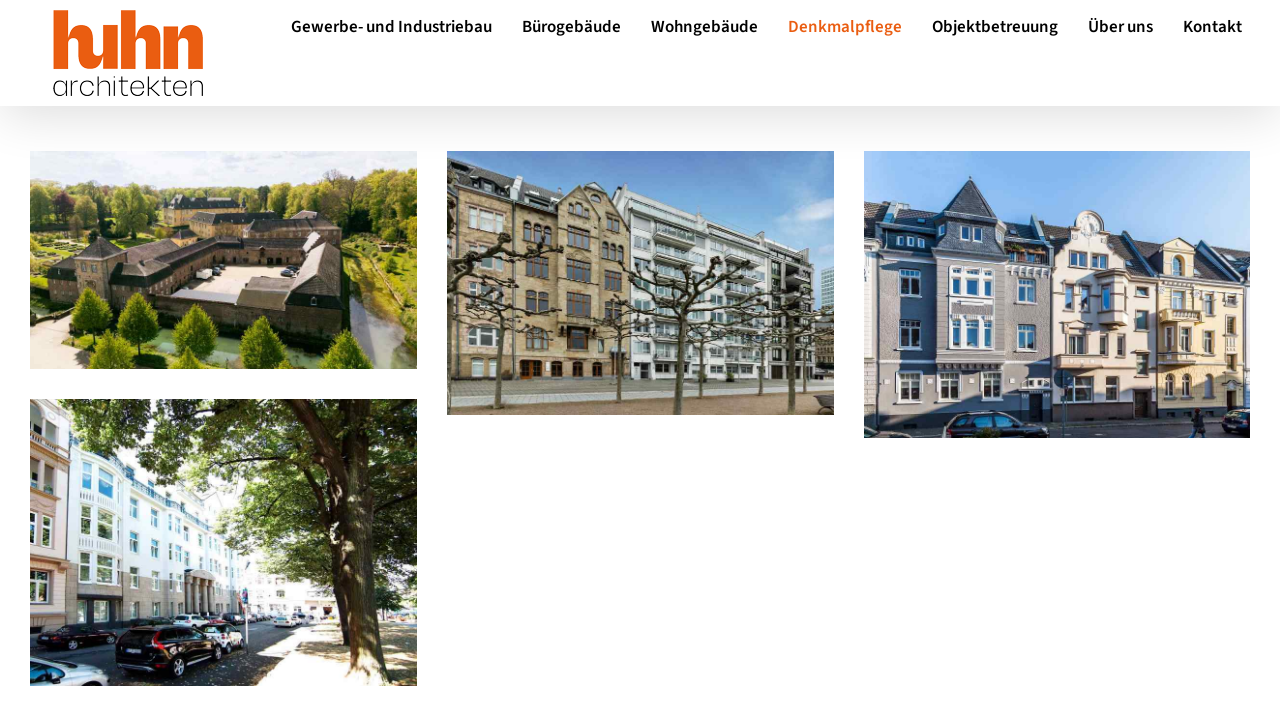

--- FILE ---
content_type: text/html; charset=UTF-8
request_url: https://www.huhn-architekten.de/denkmalpflege/
body_size: 28557
content:
<!DOCTYPE html>
<html class="avada-html-layout-wide avada-html-header-position-top avada-has-site-width-percent avada-is-100-percent-template avada-has-site-width-100-percent" lang="de">
<head>
	<meta http-equiv="X-UA-Compatible" content="IE=edge" />
	<meta http-equiv="Content-Type" content="text/html; charset=utf-8"/>
	<meta name="viewport" content="width=device-width, initial-scale=1" />
	<meta name='robots' content='index, follow, max-image-preview:large, max-snippet:-1, max-video-preview:-1' />
	<style>img:is([sizes="auto" i], [sizes^="auto," i]) { contain-intrinsic-size: 3000px 1500px }</style>
	
	<!-- This site is optimized with the Yoast SEO plugin v26.2 - https://yoast.com/wordpress/plugins/seo/ -->
	<title>Denkmalpflege &amp; Denkmalschutz für Immobilien | Huhn Architekten, Neuss</title>
	<meta name="description" content="Sie benötigen Expertise im Umgang mit historisch wertvollen Bestandsbauten? Huhn Architekten – Full-Service bei der Denkmalpflege | Mehr &gt;&gt;" />
	<link rel="canonical" href="https://www.huhn-architekten.de/denkmalpflege/" />
	<meta property="og:locale" content="de_DE" />
	<meta property="og:type" content="article" />
	<meta property="og:title" content="Denkmalpflege &amp; Denkmalschutz für Immobilien | Huhn Architekten, Neuss" />
	<meta property="og:description" content="Sie benötigen Expertise im Umgang mit historisch wertvollen Bestandsbauten? Huhn Architekten – Full-Service bei der Denkmalpflege | Mehr &gt;&gt;" />
	<meta property="og:url" content="https://www.huhn-architekten.de/denkmalpflege/" />
	<meta property="og:site_name" content="HUHN Architekten Neuss: Gewerbebau, Bürobau, Wohnungsbau" />
	<meta property="article:modified_time" content="2024-01-26T10:22:17+00:00" />
	<meta name="twitter:card" content="summary_large_image" />
	<meta name="twitter:label1" content="Geschätzte Lesezeit" />
	<meta name="twitter:data1" content="3 Minuten" />
	<script type="application/ld+json" class="yoast-schema-graph">{"@context":"https://schema.org","@graph":[{"@type":"WebPage","@id":"https://www.huhn-architekten.de/denkmalpflege/","url":"https://www.huhn-architekten.de/denkmalpflege/","name":"Denkmalpflege & Denkmalschutz für Immobilien | Huhn Architekten, Neuss","isPartOf":{"@id":"https://www.huhn-architekten.de/#website"},"datePublished":"2017-11-27T09:27:22+00:00","dateModified":"2024-01-26T10:22:17+00:00","description":"Sie benötigen Expertise im Umgang mit historisch wertvollen Bestandsbauten? Huhn Architekten – Full-Service bei der Denkmalpflege | Mehr >>","breadcrumb":{"@id":"https://www.huhn-architekten.de/denkmalpflege/#breadcrumb"},"inLanguage":"de","potentialAction":[{"@type":"ReadAction","target":["https://www.huhn-architekten.de/denkmalpflege/"]}]},{"@type":"BreadcrumbList","@id":"https://www.huhn-architekten.de/denkmalpflege/#breadcrumb","itemListElement":[{"@type":"ListItem","position":1,"name":"Startseite","item":"https://www.huhn-architekten.de/"},{"@type":"ListItem","position":2,"name":"Denkmalpflege"}]},{"@type":"WebSite","@id":"https://www.huhn-architekten.de/#website","url":"https://www.huhn-architekten.de/","name":"HUHN Architekten Neuss: Gewerbebau, Bürobau, Wohnungsbau","description":"HUHN Architekten in Neuss begleitet und führt Bauherren durch alle klassischen Leistungsphasen des Gewerbebau, Büro- und Verwaltungsbau","publisher":{"@id":"https://www.huhn-architekten.de/#organization"},"potentialAction":[{"@type":"SearchAction","target":{"@type":"EntryPoint","urlTemplate":"https://www.huhn-architekten.de/?s={search_term_string}"},"query-input":{"@type":"PropertyValueSpecification","valueRequired":true,"valueName":"search_term_string"}}],"inLanguage":"de"},{"@type":"Organization","@id":"https://www.huhn-architekten.de/#organization","name":"HUHN Architekten PartGmbB","url":"https://www.huhn-architekten.de/","logo":{"@type":"ImageObject","inLanguage":"de","@id":"https://www.huhn-architekten.de/#/schema/logo/image/","url":"","contentUrl":"","caption":"HUHN Architekten PartGmbB"},"image":{"@id":"https://www.huhn-architekten.de/#/schema/logo/image/"}}]}</script>
	<!-- / Yoast SEO plugin. -->


<link rel='dns-prefetch' href='//www.huhn-architekten.de' />
<link rel="alternate" type="application/rss+xml" title="HUHN Architekten Neuss: Gewerbebau, Bürobau, Wohnungsbau &raquo; Feed" href="https://www.huhn-architekten.de/feed/" />
<link rel="alternate" type="application/rss+xml" title="HUHN Architekten Neuss: Gewerbebau, Bürobau, Wohnungsbau &raquo; Kommentar-Feed" href="https://www.huhn-architekten.de/comments/feed/" />
					<link rel="shortcut icon" href="https://www.huhn-architekten.de/wp-content/uploads/2025/08/huhn-architekten-favicon-1.ico" type="image/x-icon" />
		
					<!-- Apple Touch Icon -->
			<link rel="apple-touch-icon" sizes="180x180" href="https://www.huhn-architekten.de/wp-content/uploads/2025/08/huhn-architekten-favicaion-180x180-1.png">
		
					<!-- Android Icon -->
			<link rel="icon" sizes="192x192" href="https://www.huhn-architekten.de/wp-content/uploads/2025/08/huhn-architekten-favicaion-192x192-1.png">
		
					<!-- MS Edge Icon -->
			<meta name="msapplication-TileImage" content="https://www.huhn-architekten.de/wp-content/uploads/2025/08/huhn-architekten-favicaion-270x270-1.png">
				<script type="text/javascript">
/* <![CDATA[ */
window._wpemojiSettings = {"baseUrl":"https:\/\/s.w.org\/images\/core\/emoji\/16.0.1\/72x72\/","ext":".png","svgUrl":"https:\/\/s.w.org\/images\/core\/emoji\/16.0.1\/svg\/","svgExt":".svg","source":{"concatemoji":"https:\/\/www.huhn-architekten.de\/wp-includes\/js\/wp-emoji-release.min.js?ver=6.8.3"}};
/*! This file is auto-generated */
!function(s,n){var o,i,e;function c(e){try{var t={supportTests:e,timestamp:(new Date).valueOf()};sessionStorage.setItem(o,JSON.stringify(t))}catch(e){}}function p(e,t,n){e.clearRect(0,0,e.canvas.width,e.canvas.height),e.fillText(t,0,0);var t=new Uint32Array(e.getImageData(0,0,e.canvas.width,e.canvas.height).data),a=(e.clearRect(0,0,e.canvas.width,e.canvas.height),e.fillText(n,0,0),new Uint32Array(e.getImageData(0,0,e.canvas.width,e.canvas.height).data));return t.every(function(e,t){return e===a[t]})}function u(e,t){e.clearRect(0,0,e.canvas.width,e.canvas.height),e.fillText(t,0,0);for(var n=e.getImageData(16,16,1,1),a=0;a<n.data.length;a++)if(0!==n.data[a])return!1;return!0}function f(e,t,n,a){switch(t){case"flag":return n(e,"\ud83c\udff3\ufe0f\u200d\u26a7\ufe0f","\ud83c\udff3\ufe0f\u200b\u26a7\ufe0f")?!1:!n(e,"\ud83c\udde8\ud83c\uddf6","\ud83c\udde8\u200b\ud83c\uddf6")&&!n(e,"\ud83c\udff4\udb40\udc67\udb40\udc62\udb40\udc65\udb40\udc6e\udb40\udc67\udb40\udc7f","\ud83c\udff4\u200b\udb40\udc67\u200b\udb40\udc62\u200b\udb40\udc65\u200b\udb40\udc6e\u200b\udb40\udc67\u200b\udb40\udc7f");case"emoji":return!a(e,"\ud83e\udedf")}return!1}function g(e,t,n,a){var r="undefined"!=typeof WorkerGlobalScope&&self instanceof WorkerGlobalScope?new OffscreenCanvas(300,150):s.createElement("canvas"),o=r.getContext("2d",{willReadFrequently:!0}),i=(o.textBaseline="top",o.font="600 32px Arial",{});return e.forEach(function(e){i[e]=t(o,e,n,a)}),i}function t(e){var t=s.createElement("script");t.src=e,t.defer=!0,s.head.appendChild(t)}"undefined"!=typeof Promise&&(o="wpEmojiSettingsSupports",i=["flag","emoji"],n.supports={everything:!0,everythingExceptFlag:!0},e=new Promise(function(e){s.addEventListener("DOMContentLoaded",e,{once:!0})}),new Promise(function(t){var n=function(){try{var e=JSON.parse(sessionStorage.getItem(o));if("object"==typeof e&&"number"==typeof e.timestamp&&(new Date).valueOf()<e.timestamp+604800&&"object"==typeof e.supportTests)return e.supportTests}catch(e){}return null}();if(!n){if("undefined"!=typeof Worker&&"undefined"!=typeof OffscreenCanvas&&"undefined"!=typeof URL&&URL.createObjectURL&&"undefined"!=typeof Blob)try{var e="postMessage("+g.toString()+"("+[JSON.stringify(i),f.toString(),p.toString(),u.toString()].join(",")+"));",a=new Blob([e],{type:"text/javascript"}),r=new Worker(URL.createObjectURL(a),{name:"wpTestEmojiSupports"});return void(r.onmessage=function(e){c(n=e.data),r.terminate(),t(n)})}catch(e){}c(n=g(i,f,p,u))}t(n)}).then(function(e){for(var t in e)n.supports[t]=e[t],n.supports.everything=n.supports.everything&&n.supports[t],"flag"!==t&&(n.supports.everythingExceptFlag=n.supports.everythingExceptFlag&&n.supports[t]);n.supports.everythingExceptFlag=n.supports.everythingExceptFlag&&!n.supports.flag,n.DOMReady=!1,n.readyCallback=function(){n.DOMReady=!0}}).then(function(){return e}).then(function(){var e;n.supports.everything||(n.readyCallback(),(e=n.source||{}).concatemoji?t(e.concatemoji):e.wpemoji&&e.twemoji&&(t(e.twemoji),t(e.wpemoji)))}))}((window,document),window._wpemojiSettings);
/* ]]> */
</script>
<link rel='stylesheet' id='layerslider-css' href='https://www.huhn-architekten.de/wp-content/plugins/LayerSlider/assets/static/layerslider/css/layerslider.css?ver=7.15.1' type='text/css' media='all' />
<style id='wp-emoji-styles-inline-css' type='text/css'>

	img.wp-smiley, img.emoji {
		display: inline !important;
		border: none !important;
		box-shadow: none !important;
		height: 1em !important;
		width: 1em !important;
		margin: 0 0.07em !important;
		vertical-align: -0.1em !important;
		background: none !important;
		padding: 0 !important;
	}
</style>
<link rel='stylesheet' id='borlabs-cookie-css' href='https://www.huhn-architekten.de/wp-content/cache/borlabs-cookie/borlabs-cookie_1_de.css?ver=2.3.4-29' type='text/css' media='all' />
<link rel='stylesheet' id='fusion-dynamic-css-css' href='https://www.huhn-architekten.de/wp-content/uploads/fusion-styles/d064cf38f8f4bdd88328be06a302692b.min.css?ver=3.13.3' type='text/css' media='all' />
<link rel='stylesheet' id='avada-fullwidth-md-css' href='https://www.huhn-architekten.de/wp-content/plugins/fusion-builder/assets/css/media/fullwidth-md.min.css?ver=3.13.3' type='text/css' media='only screen and (max-width: 1024px)' />
<link rel='stylesheet' id='avada-fullwidth-sm-css' href='https://www.huhn-architekten.de/wp-content/plugins/fusion-builder/assets/css/media/fullwidth-sm.min.css?ver=3.13.3' type='text/css' media='only screen and (max-width: 640px)' />
<link rel='stylesheet' id='awb-text-path-md-css' href='https://www.huhn-architekten.de/wp-content/plugins/fusion-builder/assets/css/media/awb-text-path-md.min.css?ver=7.13.3' type='text/css' media='only screen and (max-width: 1024px)' />
<link rel='stylesheet' id='awb-text-path-sm-css' href='https://www.huhn-architekten.de/wp-content/plugins/fusion-builder/assets/css/media/awb-text-path-sm.min.css?ver=7.13.3' type='text/css' media='only screen and (max-width: 640px)' />
<link rel='stylesheet' id='avada-icon-md-css' href='https://www.huhn-architekten.de/wp-content/plugins/fusion-builder/assets/css/media/icon-md.min.css?ver=3.13.3' type='text/css' media='only screen and (max-width: 1024px)' />
<link rel='stylesheet' id='avada-icon-sm-css' href='https://www.huhn-architekten.de/wp-content/plugins/fusion-builder/assets/css/media/icon-sm.min.css?ver=3.13.3' type='text/css' media='only screen and (max-width: 640px)' />
<link rel='stylesheet' id='avada-grid-md-css' href='https://www.huhn-architekten.de/wp-content/plugins/fusion-builder/assets/css/media/grid-md.min.css?ver=7.13.3' type='text/css' media='only screen and (max-width: 1024px)' />
<link rel='stylesheet' id='avada-grid-sm-css' href='https://www.huhn-architekten.de/wp-content/plugins/fusion-builder/assets/css/media/grid-sm.min.css?ver=7.13.3' type='text/css' media='only screen and (max-width: 640px)' />
<link rel='stylesheet' id='avada-image-md-css' href='https://www.huhn-architekten.de/wp-content/plugins/fusion-builder/assets/css/media/image-md.min.css?ver=7.13.3' type='text/css' media='only screen and (max-width: 1024px)' />
<link rel='stylesheet' id='avada-image-sm-css' href='https://www.huhn-architekten.de/wp-content/plugins/fusion-builder/assets/css/media/image-sm.min.css?ver=7.13.3' type='text/css' media='only screen and (max-width: 640px)' />
<link rel='stylesheet' id='avada-person-md-css' href='https://www.huhn-architekten.de/wp-content/plugins/fusion-builder/assets/css/media/person-md.min.css?ver=7.13.3' type='text/css' media='only screen and (max-width: 1024px)' />
<link rel='stylesheet' id='avada-person-sm-css' href='https://www.huhn-architekten.de/wp-content/plugins/fusion-builder/assets/css/media/person-sm.min.css?ver=7.13.3' type='text/css' media='only screen and (max-width: 640px)' />
<link rel='stylesheet' id='avada-section-separator-md-css' href='https://www.huhn-architekten.de/wp-content/plugins/fusion-builder/assets/css/media/section-separator-md.min.css?ver=3.13.3' type='text/css' media='only screen and (max-width: 1024px)' />
<link rel='stylesheet' id='avada-section-separator-sm-css' href='https://www.huhn-architekten.de/wp-content/plugins/fusion-builder/assets/css/media/section-separator-sm.min.css?ver=3.13.3' type='text/css' media='only screen and (max-width: 640px)' />
<link rel='stylesheet' id='avada-social-sharing-md-css' href='https://www.huhn-architekten.de/wp-content/plugins/fusion-builder/assets/css/media/social-sharing-md.min.css?ver=7.13.3' type='text/css' media='only screen and (max-width: 1024px)' />
<link rel='stylesheet' id='avada-social-sharing-sm-css' href='https://www.huhn-architekten.de/wp-content/plugins/fusion-builder/assets/css/media/social-sharing-sm.min.css?ver=7.13.3' type='text/css' media='only screen and (max-width: 640px)' />
<link rel='stylesheet' id='avada-social-links-md-css' href='https://www.huhn-architekten.de/wp-content/plugins/fusion-builder/assets/css/media/social-links-md.min.css?ver=7.13.3' type='text/css' media='only screen and (max-width: 1024px)' />
<link rel='stylesheet' id='avada-social-links-sm-css' href='https://www.huhn-architekten.de/wp-content/plugins/fusion-builder/assets/css/media/social-links-sm.min.css?ver=7.13.3' type='text/css' media='only screen and (max-width: 640px)' />
<link rel='stylesheet' id='avada-tabs-lg-min-css' href='https://www.huhn-architekten.de/wp-content/plugins/fusion-builder/assets/css/media/tabs-lg-min.min.css?ver=7.13.3' type='text/css' media='only screen and (min-width: 1024px)' />
<link rel='stylesheet' id='avada-tabs-lg-max-css' href='https://www.huhn-architekten.de/wp-content/plugins/fusion-builder/assets/css/media/tabs-lg-max.min.css?ver=7.13.3' type='text/css' media='only screen and (max-width: 1024px)' />
<link rel='stylesheet' id='avada-tabs-md-css' href='https://www.huhn-architekten.de/wp-content/plugins/fusion-builder/assets/css/media/tabs-md.min.css?ver=7.13.3' type='text/css' media='only screen and (max-width: 1024px)' />
<link rel='stylesheet' id='avada-tabs-sm-css' href='https://www.huhn-architekten.de/wp-content/plugins/fusion-builder/assets/css/media/tabs-sm.min.css?ver=7.13.3' type='text/css' media='only screen and (max-width: 640px)' />
<link rel='stylesheet' id='awb-text-md-css' href='https://www.huhn-architekten.de/wp-content/plugins/fusion-builder/assets/css/media/text-md.min.css?ver=3.13.3' type='text/css' media='only screen and (max-width: 1024px)' />
<link rel='stylesheet' id='awb-text-sm-css' href='https://www.huhn-architekten.de/wp-content/plugins/fusion-builder/assets/css/media/text-sm.min.css?ver=3.13.3' type='text/css' media='only screen and (max-width: 640px)' />
<link rel='stylesheet' id='awb-title-md-css' href='https://www.huhn-architekten.de/wp-content/plugins/fusion-builder/assets/css/media/title-md.min.css?ver=3.13.3' type='text/css' media='only screen and (max-width: 1024px)' />
<link rel='stylesheet' id='awb-title-sm-css' href='https://www.huhn-architekten.de/wp-content/plugins/fusion-builder/assets/css/media/title-sm.min.css?ver=3.13.3' type='text/css' media='only screen and (max-width: 640px)' />
<link rel='stylesheet' id='awb-post-card-image-sm-css' href='https://www.huhn-architekten.de/wp-content/plugins/fusion-builder/assets/css/media/post-card-image-sm.min.css?ver=3.13.3' type='text/css' media='only screen and (max-width: 640px)' />
<link rel='stylesheet' id='avada-swiper-md-css' href='https://www.huhn-architekten.de/wp-content/plugins/fusion-builder/assets/css/media/swiper-md.min.css?ver=7.13.3' type='text/css' media='only screen and (max-width: 1024px)' />
<link rel='stylesheet' id='avada-swiper-sm-css' href='https://www.huhn-architekten.de/wp-content/plugins/fusion-builder/assets/css/media/swiper-sm.min.css?ver=7.13.3' type='text/css' media='only screen and (max-width: 640px)' />
<link rel='stylesheet' id='avada-post-cards-md-css' href='https://www.huhn-architekten.de/wp-content/plugins/fusion-builder/assets/css/media/post-cards-md.min.css?ver=7.13.3' type='text/css' media='only screen and (max-width: 1024px)' />
<link rel='stylesheet' id='avada-post-cards-sm-css' href='https://www.huhn-architekten.de/wp-content/plugins/fusion-builder/assets/css/media/post-cards-sm.min.css?ver=7.13.3' type='text/css' media='only screen and (max-width: 640px)' />
<link rel='stylesheet' id='avada-facebook-page-md-css' href='https://www.huhn-architekten.de/wp-content/plugins/fusion-builder/assets/css/media/facebook-page-md.min.css?ver=7.13.3' type='text/css' media='only screen and (max-width: 1024px)' />
<link rel='stylesheet' id='avada-facebook-page-sm-css' href='https://www.huhn-architekten.de/wp-content/plugins/fusion-builder/assets/css/media/facebook-page-sm.min.css?ver=7.13.3' type='text/css' media='only screen and (max-width: 640px)' />
<link rel='stylesheet' id='avada-twitter-timeline-md-css' href='https://www.huhn-architekten.de/wp-content/plugins/fusion-builder/assets/css/media/twitter-timeline-md.min.css?ver=7.13.3' type='text/css' media='only screen and (max-width: 1024px)' />
<link rel='stylesheet' id='avada-twitter-timeline-sm-css' href='https://www.huhn-architekten.de/wp-content/plugins/fusion-builder/assets/css/media/twitter-timeline-sm.min.css?ver=7.13.3' type='text/css' media='only screen and (max-width: 640px)' />
<link rel='stylesheet' id='avada-flickr-md-css' href='https://www.huhn-architekten.de/wp-content/plugins/fusion-builder/assets/css/media/flickr-md.min.css?ver=7.13.3' type='text/css' media='only screen and (max-width: 1024px)' />
<link rel='stylesheet' id='avada-flickr-sm-css' href='https://www.huhn-architekten.de/wp-content/plugins/fusion-builder/assets/css/media/flickr-sm.min.css?ver=7.13.3' type='text/css' media='only screen and (max-width: 640px)' />
<link rel='stylesheet' id='avada-tagcloud-md-css' href='https://www.huhn-architekten.de/wp-content/plugins/fusion-builder/assets/css/media/tagcloud-md.min.css?ver=7.13.3' type='text/css' media='only screen and (max-width: 1024px)' />
<link rel='stylesheet' id='avada-tagcloud-sm-css' href='https://www.huhn-architekten.de/wp-content/plugins/fusion-builder/assets/css/media/tagcloud-sm.min.css?ver=7.13.3' type='text/css' media='only screen and (max-width: 640px)' />
<link rel='stylesheet' id='avada-instagram-md-css' href='https://www.huhn-architekten.de/wp-content/plugins/fusion-builder/assets/css/media/instagram-md.min.css?ver=7.13.3' type='text/css' media='only screen and (max-width: 1024px)' />
<link rel='stylesheet' id='avada-instagram-sm-css' href='https://www.huhn-architekten.de/wp-content/plugins/fusion-builder/assets/css/media/instagram-sm.min.css?ver=7.13.3' type='text/css' media='only screen and (max-width: 640px)' />
<link rel='stylesheet' id='awb-meta-md-css' href='https://www.huhn-architekten.de/wp-content/plugins/fusion-builder/assets/css/media/meta-md.min.css?ver=7.13.3' type='text/css' media='only screen and (max-width: 1024px)' />
<link rel='stylesheet' id='awb-meta-sm-css' href='https://www.huhn-architekten.de/wp-content/plugins/fusion-builder/assets/css/media/meta-sm.min.css?ver=7.13.3' type='text/css' media='only screen and (max-width: 640px)' />
<link rel='stylesheet' id='awb-layout-colums-md-css' href='https://www.huhn-architekten.de/wp-content/plugins/fusion-builder/assets/css/media/layout-columns-md.min.css?ver=3.13.3' type='text/css' media='only screen and (max-width: 1024px)' />
<link rel='stylesheet' id='awb-layout-colums-sm-css' href='https://www.huhn-architekten.de/wp-content/plugins/fusion-builder/assets/css/media/layout-columns-sm.min.css?ver=3.13.3' type='text/css' media='only screen and (max-width: 640px)' />
<link rel='stylesheet' id='avada-max-1c-css' href='https://www.huhn-architekten.de/wp-content/themes/Avada/assets/css/media/max-1c.min.css?ver=7.13.3' type='text/css' media='only screen and (max-width: 640px)' />
<link rel='stylesheet' id='avada-max-2c-css' href='https://www.huhn-architekten.de/wp-content/themes/Avada/assets/css/media/max-2c.min.css?ver=7.13.3' type='text/css' media='only screen and (max-width: 752px)' />
<link rel='stylesheet' id='avada-min-2c-max-3c-css' href='https://www.huhn-architekten.de/wp-content/themes/Avada/assets/css/media/min-2c-max-3c.min.css?ver=7.13.3' type='text/css' media='only screen and (min-width: 752px) and (max-width: 864px)' />
<link rel='stylesheet' id='avada-min-3c-max-4c-css' href='https://www.huhn-architekten.de/wp-content/themes/Avada/assets/css/media/min-3c-max-4c.min.css?ver=7.13.3' type='text/css' media='only screen and (min-width: 864px) and (max-width: 976px)' />
<link rel='stylesheet' id='avada-min-4c-max-5c-css' href='https://www.huhn-architekten.de/wp-content/themes/Avada/assets/css/media/min-4c-max-5c.min.css?ver=7.13.3' type='text/css' media='only screen and (min-width: 976px) and (max-width: 1088px)' />
<link rel='stylesheet' id='avada-min-5c-max-6c-css' href='https://www.huhn-architekten.de/wp-content/themes/Avada/assets/css/media/min-5c-max-6c.min.css?ver=7.13.3' type='text/css' media='only screen and (min-width: 1088px) and (max-width: 1200px)' />
<link rel='stylesheet' id='avada-min-shbp-css' href='https://www.huhn-architekten.de/wp-content/themes/Avada/assets/css/media/min-shbp.min.css?ver=7.13.3' type='text/css' media='only screen and (min-width: 751px)' />
<link rel='stylesheet' id='avada-min-shbp-header-legacy-css' href='https://www.huhn-architekten.de/wp-content/themes/Avada/assets/css/media/min-shbp-header-legacy.min.css?ver=7.13.3' type='text/css' media='only screen and (min-width: 751px)' />
<link rel='stylesheet' id='avada-max-shbp-css' href='https://www.huhn-architekten.de/wp-content/themes/Avada/assets/css/media/max-shbp.min.css?ver=7.13.3' type='text/css' media='only screen and (max-width: 750px)' />
<link rel='stylesheet' id='avada-max-shbp-header-legacy-css' href='https://www.huhn-architekten.de/wp-content/themes/Avada/assets/css/media/max-shbp-header-legacy.min.css?ver=7.13.3' type='text/css' media='only screen and (max-width: 750px)' />
<link rel='stylesheet' id='avada-max-sh-shbp-css' href='https://www.huhn-architekten.de/wp-content/themes/Avada/assets/css/media/max-sh-shbp.min.css?ver=7.13.3' type='text/css' media='only screen and (max-width: 750px)' />
<link rel='stylesheet' id='avada-max-sh-shbp-header-legacy-css' href='https://www.huhn-architekten.de/wp-content/themes/Avada/assets/css/media/max-sh-shbp-header-legacy.min.css?ver=7.13.3' type='text/css' media='only screen and (max-width: 750px)' />
<link rel='stylesheet' id='avada-min-768-max-1024-p-css' href='https://www.huhn-architekten.de/wp-content/themes/Avada/assets/css/media/min-768-max-1024-p.min.css?ver=7.13.3' type='text/css' media='only screen and (min-device-width: 768px) and (max-device-width: 1024px) and (orientation: portrait)' />
<link rel='stylesheet' id='avada-min-768-max-1024-p-header-legacy-css' href='https://www.huhn-architekten.de/wp-content/themes/Avada/assets/css/media/min-768-max-1024-p-header-legacy.min.css?ver=7.13.3' type='text/css' media='only screen and (min-device-width: 768px) and (max-device-width: 1024px) and (orientation: portrait)' />
<link rel='stylesheet' id='avada-min-768-max-1024-l-css' href='https://www.huhn-architekten.de/wp-content/themes/Avada/assets/css/media/min-768-max-1024-l.min.css?ver=7.13.3' type='text/css' media='only screen and (min-device-width: 768px) and (max-device-width: 1024px) and (orientation: landscape)' />
<link rel='stylesheet' id='avada-min-768-max-1024-l-header-legacy-css' href='https://www.huhn-architekten.de/wp-content/themes/Avada/assets/css/media/min-768-max-1024-l-header-legacy.min.css?ver=7.13.3' type='text/css' media='only screen and (min-device-width: 768px) and (max-device-width: 1024px) and (orientation: landscape)' />
<link rel='stylesheet' id='avada-max-sh-cbp-css' href='https://www.huhn-architekten.de/wp-content/themes/Avada/assets/css/media/max-sh-cbp.min.css?ver=7.13.3' type='text/css' media='only screen and (max-width: 850px)' />
<link rel='stylesheet' id='avada-max-sh-sbp-css' href='https://www.huhn-architekten.de/wp-content/themes/Avada/assets/css/media/max-sh-sbp.min.css?ver=7.13.3' type='text/css' media='only screen and (max-width: 900px)' />
<link rel='stylesheet' id='avada-max-sh-640-css' href='https://www.huhn-architekten.de/wp-content/themes/Avada/assets/css/media/max-sh-640.min.css?ver=7.13.3' type='text/css' media='only screen and (max-width: 640px)' />
<link rel='stylesheet' id='avada-max-shbp-18-css' href='https://www.huhn-architekten.de/wp-content/themes/Avada/assets/css/media/max-shbp-18.min.css?ver=7.13.3' type='text/css' media='only screen and (max-width: 732px)' />
<link rel='stylesheet' id='avada-max-shbp-32-css' href='https://www.huhn-architekten.de/wp-content/themes/Avada/assets/css/media/max-shbp-32.min.css?ver=7.13.3' type='text/css' media='only screen and (max-width: 718px)' />
<link rel='stylesheet' id='avada-min-sh-cbp-css' href='https://www.huhn-architekten.de/wp-content/themes/Avada/assets/css/media/min-sh-cbp.min.css?ver=7.13.3' type='text/css' media='only screen and (min-width: 850px)' />
<link rel='stylesheet' id='avada-max-640-css' href='https://www.huhn-architekten.de/wp-content/themes/Avada/assets/css/media/max-640.min.css?ver=7.13.3' type='text/css' media='only screen and (max-device-width: 640px)' />
<link rel='stylesheet' id='avada-max-main-css' href='https://www.huhn-architekten.de/wp-content/themes/Avada/assets/css/media/max-main.min.css?ver=7.13.3' type='text/css' media='only screen and (max-width: 1200px)' />
<link rel='stylesheet' id='avada-max-cbp-css' href='https://www.huhn-architekten.de/wp-content/themes/Avada/assets/css/media/max-cbp.min.css?ver=7.13.3' type='text/css' media='only screen and (max-width: 850px)' />
<link rel='stylesheet' id='avada-max-sh-cbp-cf7-css' href='https://www.huhn-architekten.de/wp-content/themes/Avada/assets/css/media/max-sh-cbp-cf7.min.css?ver=7.13.3' type='text/css' media='only screen and (max-width: 850px)' />
<link rel='stylesheet' id='avada-max-640-sliders-css' href='https://www.huhn-architekten.de/wp-content/themes/Avada/assets/css/media/max-640-sliders.min.css?ver=7.13.3' type='text/css' media='only screen and (max-device-width: 640px)' />
<link rel='stylesheet' id='avada-max-sh-cbp-sliders-css' href='https://www.huhn-architekten.de/wp-content/themes/Avada/assets/css/media/max-sh-cbp-sliders.min.css?ver=7.13.3' type='text/css' media='only screen and (max-width: 850px)' />
<link rel='stylesheet' id='avada-max-sh-cbp-eslider-css' href='https://www.huhn-architekten.de/wp-content/themes/Avada/assets/css/media/max-sh-cbp-eslider.min.css?ver=7.13.3' type='text/css' media='only screen and (max-width: 850px)' />
<link rel='stylesheet' id='avada-max-sh-cbp-social-sharing-css' href='https://www.huhn-architekten.de/wp-content/themes/Avada/assets/css/media/max-sh-cbp-social-sharing.min.css?ver=7.13.3' type='text/css' media='only screen and (max-width: 850px)' />
<link rel='stylesheet' id='fb-max-sh-cbp-css' href='https://www.huhn-architekten.de/wp-content/plugins/fusion-builder/assets/css/media/max-sh-cbp.min.css?ver=3.13.3' type='text/css' media='only screen and (max-width: 850px)' />
<link rel='stylesheet' id='fb-min-768-max-1024-p-css' href='https://www.huhn-architekten.de/wp-content/plugins/fusion-builder/assets/css/media/min-768-max-1024-p.min.css?ver=3.13.3' type='text/css' media='only screen and (min-device-width: 768px) and (max-device-width: 1024px) and (orientation: portrait)' />
<link rel='stylesheet' id='fb-max-640-css' href='https://www.huhn-architekten.de/wp-content/plugins/fusion-builder/assets/css/media/max-640.min.css?ver=3.13.3' type='text/css' media='only screen and (max-device-width: 640px)' />
<link rel='stylesheet' id='fb-max-1c-css' href='https://www.huhn-architekten.de/wp-content/plugins/fusion-builder/assets/css/media/max-1c.css?ver=3.13.3' type='text/css' media='only screen and (max-width: 640px)' />
<link rel='stylesheet' id='fb-max-2c-css' href='https://www.huhn-architekten.de/wp-content/plugins/fusion-builder/assets/css/media/max-2c.css?ver=3.13.3' type='text/css' media='only screen and (max-width: 752px)' />
<link rel='stylesheet' id='fb-min-2c-max-3c-css' href='https://www.huhn-architekten.de/wp-content/plugins/fusion-builder/assets/css/media/min-2c-max-3c.css?ver=3.13.3' type='text/css' media='only screen and (min-width: 752px) and (max-width: 864px)' />
<link rel='stylesheet' id='fb-min-3c-max-4c-css' href='https://www.huhn-architekten.de/wp-content/plugins/fusion-builder/assets/css/media/min-3c-max-4c.css?ver=3.13.3' type='text/css' media='only screen and (min-width: 864px) and (max-width: 976px)' />
<link rel='stylesheet' id='fb-min-4c-max-5c-css' href='https://www.huhn-architekten.de/wp-content/plugins/fusion-builder/assets/css/media/min-4c-max-5c.css?ver=3.13.3' type='text/css' media='only screen and (min-width: 976px) and (max-width: 1088px)' />
<link rel='stylesheet' id='fb-min-5c-max-6c-css' href='https://www.huhn-architekten.de/wp-content/plugins/fusion-builder/assets/css/media/min-5c-max-6c.css?ver=3.13.3' type='text/css' media='only screen and (min-width: 1088px) and (max-width: 1200px)' />
<link rel='stylesheet' id='avada-off-canvas-md-css' href='https://www.huhn-architekten.de/wp-content/plugins/fusion-builder/assets/css/media/off-canvas-md.min.css?ver=7.13.3' type='text/css' media='only screen and (max-width: 1024px)' />
<link rel='stylesheet' id='avada-off-canvas-sm-css' href='https://www.huhn-architekten.de/wp-content/plugins/fusion-builder/assets/css/media/off-canvas-sm.min.css?ver=7.13.3' type='text/css' media='only screen and (max-width: 640px)' />
<script type="text/javascript" src="https://www.huhn-architekten.de/wp-includes/js/jquery/jquery.min.js?ver=3.7.1" id="jquery-core-js"></script>
<script type="text/javascript" src="https://www.huhn-architekten.de/wp-includes/js/jquery/jquery-migrate.min.js?ver=3.4.1" id="jquery-migrate-js"></script>
<script type="text/javascript" id="layerslider-utils-js-extra">
/* <![CDATA[ */
var LS_Meta = {"v":"7.15.1","fixGSAP":"1"};
/* ]]> */
</script>
<script type="text/javascript" src="https://www.huhn-architekten.de/wp-content/plugins/LayerSlider/assets/static/layerslider/js/layerslider.utils.js?ver=7.15.1" id="layerslider-utils-js"></script>
<script type="text/javascript" src="https://www.huhn-architekten.de/wp-content/plugins/LayerSlider/assets/static/layerslider/js/layerslider.kreaturamedia.jquery.js?ver=7.15.1" id="layerslider-js"></script>
<script type="text/javascript" src="https://www.huhn-architekten.de/wp-content/plugins/LayerSlider/assets/static/layerslider/js/layerslider.transitions.js?ver=7.15.1" id="layerslider-transitions-js"></script>
<script type="text/javascript" src="https://www.huhn-architekten.de/wp-content/plugins/contentprotector/js/jquery.watermark.js?ver=6.8.3" id="jquery_watermark-js"></script>
<script type="text/javascript" id="borlabs-cookie-prioritize-js-extra">
/* <![CDATA[ */
var borlabsCookiePrioritized = {"domain":"www.huhn-architekten.de","path":"\/","version":"1","bots":"1","optInJS":{"statistics":{"google-analytics":"[base64]"}}};
/* ]]> */
</script>
<script type="text/javascript" src="https://www.huhn-architekten.de/wp-content/plugins/borlabs-cookie/assets/javascript/borlabs-cookie-prioritize.min.js?ver=2.3.4" id="borlabs-cookie-prioritize-js"></script>
<meta name="generator" content="Powered by LayerSlider 7.15.1 - Build Heros, Sliders, and Popups. Create Animations and Beautiful, Rich Web Content as Easy as Never Before on WordPress." />
<!-- LayerSlider updates and docs at: https://layerslider.com -->
<link rel="https://api.w.org/" href="https://www.huhn-architekten.de/wp-json/" /><link rel="alternate" title="JSON" type="application/json" href="https://www.huhn-architekten.de/wp-json/wp/v2/pages/1111" /><link rel="EditURI" type="application/rsd+xml" title="RSD" href="https://www.huhn-architekten.de/xmlrpc.php?rsd" />
<meta name="generator" content="WordPress 6.8.3" />
<link rel='shortlink' href='https://www.huhn-architekten.de/?p=1111' />
<link rel="alternate" title="oEmbed (JSON)" type="application/json+oembed" href="https://www.huhn-architekten.de/wp-json/oembed/1.0/embed?url=https%3A%2F%2Fwww.huhn-architekten.de%2Fdenkmalpflege%2F" />
<link rel="alternate" title="oEmbed (XML)" type="text/xml+oembed" href="https://www.huhn-architekten.de/wp-json/oembed/1.0/embed?url=https%3A%2F%2Fwww.huhn-architekten.de%2Fdenkmalpflege%2F&#038;format=xml" />
<style type="text/css" id="css-fb-visibility">@media screen and (max-width: 640px){.fusion-no-small-visibility{display:none !important;}body .sm-text-align-center{text-align:center !important;}body .sm-text-align-left{text-align:left !important;}body .sm-text-align-right{text-align:right !important;}body .sm-flex-align-center{justify-content:center !important;}body .sm-flex-align-flex-start{justify-content:flex-start !important;}body .sm-flex-align-flex-end{justify-content:flex-end !important;}body .sm-mx-auto{margin-left:auto !important;margin-right:auto !important;}body .sm-ml-auto{margin-left:auto !important;}body .sm-mr-auto{margin-right:auto !important;}body .fusion-absolute-position-small{position:absolute;top:auto;width:100%;}.awb-sticky.awb-sticky-small{ position: sticky; top: var(--awb-sticky-offset,0); }}@media screen and (min-width: 641px) and (max-width: 1024px){.fusion-no-medium-visibility{display:none !important;}body .md-text-align-center{text-align:center !important;}body .md-text-align-left{text-align:left !important;}body .md-text-align-right{text-align:right !important;}body .md-flex-align-center{justify-content:center !important;}body .md-flex-align-flex-start{justify-content:flex-start !important;}body .md-flex-align-flex-end{justify-content:flex-end !important;}body .md-mx-auto{margin-left:auto !important;margin-right:auto !important;}body .md-ml-auto{margin-left:auto !important;}body .md-mr-auto{margin-right:auto !important;}body .fusion-absolute-position-medium{position:absolute;top:auto;width:100%;}.awb-sticky.awb-sticky-medium{ position: sticky; top: var(--awb-sticky-offset,0); }}@media screen and (min-width: 1025px){.fusion-no-large-visibility{display:none !important;}body .lg-text-align-center{text-align:center !important;}body .lg-text-align-left{text-align:left !important;}body .lg-text-align-right{text-align:right !important;}body .lg-flex-align-center{justify-content:center !important;}body .lg-flex-align-flex-start{justify-content:flex-start !important;}body .lg-flex-align-flex-end{justify-content:flex-end !important;}body .lg-mx-auto{margin-left:auto !important;margin-right:auto !important;}body .lg-ml-auto{margin-left:auto !important;}body .lg-mr-auto{margin-right:auto !important;}body .fusion-absolute-position-large{position:absolute;top:auto;width:100%;}.awb-sticky.awb-sticky-large{ position: sticky; top: var(--awb-sticky-offset,0); }}</style><style type="text/css">.recentcomments a{display:inline !important;padding:0 !important;margin:0 !important;}</style>		<script type="text/javascript">
			var doc = document.documentElement;
			doc.setAttribute( 'data-useragent', navigator.userAgent );
		</script>
		
	</head>

<body class="wp-singular page-template-default page page-id-1111 wp-theme-Avada wp-child-theme-Avada-Child-Theme fusion-image-hovers fusion-pagination-sizing fusion-button_type-flat fusion-button_span-no fusion-button_gradient-linear avada-image-rollover-circle-no avada-image-rollover-yes avada-image-rollover-direction-fade fusion-has-button-gradient fusion-body ltr no-tablet-sticky-header no-mobile-sticky-header fusion-sub-menu-fade mobile-logo-pos-left layout-wide-mode avada-has-boxed-modal-shadow-none layout-scroll-offset-full avada-has-zero-margin-offset-top fusion-top-header menu-text-align-left mobile-menu-design-modern fusion-show-pagination-text fusion-header-layout-v1 avada-responsive avada-footer-fx-none avada-menu-highlight-style-bar fusion-search-form-classic fusion-main-menu-search-overlay fusion-avatar-square avada-dropdown-styles avada-blog-layout-large avada-blog-archive-layout-medium avada-header-shadow-yes avada-menu-icon-position-left avada-has-header-100-width avada-has-100-footer avada-has-breadcrumb-mobile-hidden avada-has-titlebar-hide avada-has-pagination-padding avada-flyout-menu-direction-fade avada-ec-views-v1" data-awb-post-id="1111">
		<a class="skip-link screen-reader-text" href="#content">Zum Inhalt springen</a>

	<div id="boxed-wrapper">
		
		<div id="wrapper" class="fusion-wrapper">
			<div id="home" style="position:relative;top:-1px;"></div>
							
					
			<header class="fusion-header-wrapper fusion-header-shadow">
				<div class="fusion-header-v1 fusion-logo-alignment fusion-logo-left fusion-sticky-menu- fusion-sticky-logo-1 fusion-mobile-logo-1  fusion-mobile-menu-design-modern">
					<div class="fusion-header-sticky-height"></div>
<div class="fusion-header">
	<div class="fusion-row">
					<div class="fusion-logo" data-margin-top="10px" data-margin-bottom="10px" data-margin-left="15px" data-margin-right="0px">
			<a class="fusion-logo-link"  href="https://www.huhn-architekten.de/" >

						<!-- standard logo -->
			<img src="https://www.huhn-architekten.de/wp-content/uploads/2025/08/Huhn-architekten-logo-typo-2-150.png" srcset="https://www.huhn-architekten.de/wp-content/uploads/2025/08/Huhn-architekten-logo-typo-2-150.png 1x, https://www.huhn-architekten.de/wp-content/uploads/2025/08/Huhn-architekten-logo-typo-2-300.png 2x" width="150" height="86" style="max-height:86px;height:auto;" alt="HUHN Architekten Neuss: Gewerbebau, Bürobau, Wohnungsbau Logo" data-retina_logo_url="https://www.huhn-architekten.de/wp-content/uploads/2025/08/Huhn-architekten-logo-typo-2-300.png" class="fusion-standard-logo" />

											<!-- mobile logo -->
				<img src="https://www.huhn-architekten.de/wp-content/uploads/2025/08/Huhn-architekten-logo-typo-2-100m.png" srcset="https://www.huhn-architekten.de/wp-content/uploads/2025/08/Huhn-architekten-logo-typo-2-100m.png 1x, https://www.huhn-architekten.de/wp-content/uploads/2025/08/Huhn-architekten-logo-typo-2-200m.png 2x" width="100" height="57" style="max-height:57px;height:auto;" alt="HUHN Architekten Neuss: Gewerbebau, Bürobau, Wohnungsbau Logo" data-retina_logo_url="https://www.huhn-architekten.de/wp-content/uploads/2025/08/Huhn-architekten-logo-typo-2-200m.png" class="fusion-mobile-logo" />
			
											<!-- sticky header logo -->
				<img src="https://www.huhn-architekten.de/wp-content/uploads/2025/08/huhn-architekten-60x60-2.png" srcset="https://www.huhn-architekten.de/wp-content/uploads/2025/08/huhn-architekten-60x60-2.png 1x, https://www.huhn-architekten.de/wp-content/uploads/2025/08/huhn-architekten-favicaion-120sticky.png 2x" width="60" height="60" style="max-height:60px;height:auto;" alt="HUHN Architekten Neuss: Gewerbebau, Bürobau, Wohnungsbau Logo" data-retina_logo_url="https://www.huhn-architekten.de/wp-content/uploads/2025/08/huhn-architekten-favicaion-120sticky.png" class="fusion-sticky-logo" />
					</a>
		</div>		<nav class="fusion-main-menu" aria-label="Hauptmenü"><div class="fusion-overlay-search">		<form role="search" class="searchform fusion-search-form  fusion-search-form-classic" method="get" action="https://www.huhn-architekten.de/">
			<div class="fusion-search-form-content">

				
				<div class="fusion-search-field search-field">
					<label><span class="screen-reader-text">Suche nach:</span>
													<input type="search" value="" name="s" class="s" placeholder="Suchen..." required aria-required="true" aria-label="Suchen..."/>
											</label>
				</div>
				<div class="fusion-search-button search-button">
					<input type="submit" class="fusion-search-submit searchsubmit" aria-label="Suche" value="&#xf002;" />
									</div>

				
			</div>


			
		</form>
		<div class="fusion-search-spacer"></div><a href="#" role="button" aria-label="Schließe die Suche" class="fusion-close-search"></a></div><ul id="menu-hauptmenue" class="fusion-menu"><li  id="menu-item-730"  class="menu-item menu-item-type-post_type menu-item-object-page menu-item-has-children menu-item-730 fusion-dropdown-menu"  data-item-id="730"><a  href="https://www.huhn-architekten.de/gewerbe-und-industriebau/" class="fusion-bar-highlight"><span class="menu-text">Gewerbe- und Industriebau</span></a><ul class="sub-menu"><li  id="menu-item-2015"  class="menu-item menu-item-type-custom menu-item-object-custom menu-item-2015 fusion-dropdown-submenu" ><a  href="https://www.huhn-architekten.de/gewerbe-und-industriebau/#portfolio" class="fusion-bar-highlight"><span>Portfolio</span></a></li><li  id="menu-item-2016"  class="menu-item menu-item-type-custom menu-item-object-custom menu-item-2016 fusion-dropdown-submenu" ><a  href="https://www.huhn-architekten.de/gewerbe-und-industriebau/#leistungen" class="fusion-bar-highlight"><span>Leistungen</span></a></li><li  id="menu-item-2017"  class="menu-item menu-item-type-custom menu-item-object-custom menu-item-2017 fusion-dropdown-submenu" ><a  href="https://www.huhn-architekten.de/gewerbe-und-industriebau/#ansprechpartner" class="fusion-bar-highlight"><span>Ansprechpartner</span></a></li></ul></li><li  id="menu-item-729"  class="menu-item menu-item-type-post_type menu-item-object-page menu-item-has-children menu-item-729 fusion-dropdown-menu"  data-item-id="729"><a  href="https://www.huhn-architekten.de/buerogebaeude/" class="fusion-bar-highlight"><span class="menu-text">Bürogebäude</span></a><ul class="sub-menu"><li  id="menu-item-2020"  class="menu-item menu-item-type-custom menu-item-object-custom menu-item-2020 fusion-dropdown-submenu" ><a  href="https://www.huhn-architekten.de/buerogebaeude/#portfolio" class="fusion-bar-highlight"><span>Portfolio</span></a></li><li  id="menu-item-2021"  class="menu-item menu-item-type-custom menu-item-object-custom menu-item-2021 fusion-dropdown-submenu" ><a  href="https://www.huhn-architekten.de/buerogebaeude/#leistungen" class="fusion-bar-highlight"><span>Leistungen</span></a></li><li  id="menu-item-2022"  class="menu-item menu-item-type-custom menu-item-object-custom menu-item-2022 fusion-dropdown-submenu" ><a  href="https://www.huhn-architekten.de/buerogebaeude/#ansprechpartner" class="fusion-bar-highlight"><span>Ansprechpartner</span></a></li></ul></li><li  id="menu-item-728"  class="menu-item menu-item-type-post_type menu-item-object-page menu-item-has-children menu-item-728 fusion-dropdown-menu"  data-item-id="728"><a  href="https://www.huhn-architekten.de/wohngebaeude/" class="fusion-bar-highlight"><span class="menu-text">Wohngebäude</span></a><ul class="sub-menu"><li  id="menu-item-2025"  class="menu-item menu-item-type-custom menu-item-object-custom menu-item-2025 fusion-dropdown-submenu" ><a  href="https://www.huhn-architekten.de/wohngebaeude/#portfolio" class="fusion-bar-highlight"><span>Portfolio</span></a></li><li  id="menu-item-2024"  class="menu-item menu-item-type-custom menu-item-object-custom menu-item-2024 fusion-dropdown-submenu" ><a  href="https://www.huhn-architekten.de/wohngebaeude/#leistungen" class="fusion-bar-highlight"><span>Leistungen</span></a></li><li  id="menu-item-2023"  class="menu-item menu-item-type-custom menu-item-object-custom menu-item-2023 fusion-dropdown-submenu" ><a  href="https://www.huhn-architekten.de/wohngebaeude/#ansprechpartner" class="fusion-bar-highlight"><span>Ansprechpartner</span></a></li></ul></li><li  id="menu-item-1114"  class="menu-item menu-item-type-post_type menu-item-object-page current-menu-item page_item page-item-1111 current_page_item current-menu-ancestor current-menu-parent current_page_parent current_page_ancestor menu-item-has-children menu-item-1114 fusion-dropdown-menu"  data-item-id="1114"><a  href="https://www.huhn-architekten.de/denkmalpflege/" class="fusion-bar-highlight"><span class="menu-text">Denkmalpflege</span></a><ul class="sub-menu"><li  id="menu-item-2006"  class="menu-item menu-item-type-custom menu-item-object-custom current-menu-item menu-item-2006 fusion-dropdown-submenu" ><a  href="https://www.huhn-architekten.de/denkmalpflege/#portfolio" class="fusion-bar-highlight"><span>Portfolio</span></a></li><li  id="menu-item-2007"  class="menu-item menu-item-type-custom menu-item-object-custom current-menu-item menu-item-2007 fusion-dropdown-submenu" ><a  href="https://www.huhn-architekten.de/denkmalpflege/#leistungen" class="fusion-bar-highlight"><span>Leistungen</span></a></li><li  id="menu-item-2008"  class="menu-item menu-item-type-custom menu-item-object-custom current-menu-item menu-item-2008 fusion-dropdown-submenu" ><a  href="https://www.huhn-architekten.de/denkmalpflege/#ansprechpartner" class="fusion-bar-highlight"><span>Ansprechpartner</span></a></li></ul></li><li  id="menu-item-1847"  class="menu-item menu-item-type-post_type menu-item-object-page menu-item-has-children menu-item-1847 fusion-dropdown-menu"  data-item-id="1847"><a  href="https://www.huhn-architekten.de/objektbetreuung/" class="fusion-bar-highlight"><span class="menu-text">Objektbetreuung</span></a><ul class="sub-menu"><li  id="menu-item-2029"  class="menu-item menu-item-type-custom menu-item-object-custom menu-item-2029 fusion-dropdown-submenu" ><a  href="https://www.huhn-architekten.de/objektbetreuung/#portfolio" class="fusion-bar-highlight"><span>Portfolio</span></a></li><li  id="menu-item-2031"  class="menu-item menu-item-type-custom menu-item-object-custom menu-item-2031 fusion-dropdown-submenu" ><a  href="https://www.huhn-architekten.de/objektbetreuung/#leistungen" class="fusion-bar-highlight"><span>Leistungen</span></a></li><li  id="menu-item-2030"  class="menu-item menu-item-type-custom menu-item-object-custom menu-item-2030 fusion-dropdown-submenu" ><a  href="https://www.huhn-architekten.de/objektbetreuung/#ansprechpartner" class="fusion-bar-highlight"><span>Ansprechpartner</span></a></li></ul></li><li  id="menu-item-732"  class="menu-item menu-item-type-post_type menu-item-object-page menu-item-has-children menu-item-732 fusion-dropdown-menu"  data-item-id="732"><a  href="https://www.huhn-architekten.de/ueber-uns/" class="fusion-bar-highlight"><span class="menu-text">Über uns</span></a><ul class="sub-menu"><li  id="menu-item-2046"  class="menu-item menu-item-type-custom menu-item-object-custom menu-item-2046 fusion-dropdown-submenu" ><a  href="https://www.huhn-architekten.de/ueber-uns/#buero" class="fusion-bar-highlight"><span>Büro</span></a></li><li  id="menu-item-2041"  class="menu-item menu-item-type-custom menu-item-object-custom menu-item-2041 fusion-dropdown-submenu" ><a  href="https://www.huhn-architekten.de/ueber-uns/#partner" class="fusion-bar-highlight"><span>Partner</span></a></li><li  id="menu-item-2042"  class="menu-item menu-item-type-custom menu-item-object-custom menu-item-2042 fusion-dropdown-submenu" ><a  href="https://www.huhn-architekten.de/ueber-uns/#team" class="fusion-bar-highlight"><span>Team</span></a></li><li  id="menu-item-2091"  class="menu-item menu-item-type-custom menu-item-object-custom menu-item-2091 fusion-dropdown-submenu" ><a  href="https://www.huhn-architekten.de/ueber-uns/#Karriere" class="fusion-bar-highlight"><span>Karriere</span></a></li><li  id="menu-item-2043"  class="menu-item menu-item-type-custom menu-item-object-custom menu-item-2043 fusion-dropdown-submenu" ><a  href="https://www.huhn-architekten.de/ueber-uns/#kunden" class="fusion-bar-highlight"><span>Kunden</span></a></li></ul></li><li  id="menu-item-731"  class="menu-item menu-item-type-post_type menu-item-object-page menu-item-731"  data-item-id="731"><a  href="https://www.huhn-architekten.de/kontakt/" class="fusion-bar-highlight"><span class="menu-text">Kontakt</span></a></li></ul></nav>	<div class="fusion-mobile-menu-icons">
							<a href="#" class="fusion-icon awb-icon-bars" aria-label="Toggle mobile menu" aria-expanded="false"></a>
		
		
		
			</div>

<nav class="fusion-mobile-nav-holder fusion-mobile-menu-text-align-left" aria-label="Main Menu Mobile"></nav>

					</div>
</div>
				</div>
				<div class="fusion-clearfix"></div>
			</header>
								
							<div id="sliders-container" class="fusion-slider-visibility">
					</div>
				
					
							
			
						<main id="main" class="clearfix width-100">
				<div class="fusion-row" style="max-width:100%;">
<section id="content" style="width: 100%;">
					<div id="post-1111" class="post-1111 page type-page status-publish hentry">
			<span class="entry-title rich-snippet-hidden">Denkmalpflege</span><span class="vcard rich-snippet-hidden"><span class="fn"><a href="https://www.huhn-architekten.de/author/test-becker/" title="Beiträge von Test Becker" rel="author">Test Becker</a></span></span><span class="updated rich-snippet-hidden">2024-01-26T11:22:17+01:00</span>
			
			<div class="post-content">
				<div id="portfolio" class="fusion-container-anchor"><div class="fusion-fullwidth fullwidth-box fusion-builder-row-1 fusion-flex-container nonhundred-percent-fullwidth non-hundred-percent-height-scrolling" style="--awb-background-position:left top;--awb-border-sizes-top:0px;--awb-border-sizes-bottom:0px;--awb-border-sizes-left:0px;--awb-border-sizes-right:0px;--awb-border-radius-top-left:0px;--awb-border-radius-top-right:0px;--awb-border-radius-bottom-right:0px;--awb-border-radius-bottom-left:0px;--awb-padding-top:45px;--awb-padding-bottom:5px;--awb-flex-wrap:wrap;" ><div class="fusion-builder-row fusion-row fusion-flex-align-items-flex-start fusion-flex-content-wrap" style="max-width:104%;margin-left: calc(-4% / 2 );margin-right: calc(-4% / 2 );"><div class="fusion-layout-column fusion_builder_column fusion-builder-column-0 fusion_builder_column_1_1 1_1 fusion-flex-column fusion-flex-align-self-flex-start fusion-column-no-min-height" style="--awb-bg-size:cover;--awb-width-large:100%;--awb-margin-top-large:0px;--awb-spacing-right-large:1.92%;--awb-margin-bottom-large:0px;--awb-spacing-left-large:1.92%;--awb-width-medium:100%;--awb-spacing-right-medium:1.92%;--awb-spacing-left-medium:1.92%;--awb-width-small:100%;--awb-spacing-right-small:1.92%;--awb-spacing-left-small:1.92%;"><div class="fusion-column-wrapper fusion-flex-justify-content-center fusion-content-layout-column"><div class="fusion-recent-works fusion-portfolio-element fusion-portfolio fusion-portfolio-1 fusion-portfolio-grid fusion-portfolio-paging-infinite fusion-portfolio-three fusion-portfolio-no_text fusion-portfolio-rollover" data-id="-rw-1" data-columns="three"><style type="text/css">.fusion-portfolio-1 .fusion-portfolio-wrapper .fusion-col-spacing{padding:15px;}</style><div class="fusion-portfolio-wrapper" id="fusion-portfolio-1" data-picturesize="auto" data-pages="1" style="margin:-15px;"><article id="portfolio-1-post-2635" class="fusion-portfolio-post aktuelle-projekte altbausanierung denkmalpflege fusion-col-spacing post-2635"><div class="fusion-portfolio-content-wrapper" style="border:none;"><span class="entry-title rich-snippet-hidden">Sanierung von denkmalgeschützten Gebäudeanlagen</span><span class="vcard rich-snippet-hidden"><span class="fn"><a href="https://www.huhn-architekten.de/author/test-becker/" title="Beiträge von Test Becker" rel="author">Test Becker</a></span></span><span class="updated rich-snippet-hidden">2024-07-03T19:48:24+02:00</span><div  class="fusion-image-wrapper" aria-haspopup="true">
				<img decoding="async" width="1600" height="900" src="https://www.huhn-architekten.de/wp-content/uploads/2024/05/huhn-architektur-sanierung-denkmalgeschuetzte-Gebaeude-juechen-schloss-1600x900-1.jpg" class="attachment-full size-full wp-post-image" alt="" srcset="https://www.huhn-architekten.de/wp-content/uploads/2024/05/huhn-architektur-sanierung-denkmalgeschuetzte-Gebaeude-juechen-schloss-1600x900-1-200x113.jpg 200w, https://www.huhn-architekten.de/wp-content/uploads/2024/05/huhn-architektur-sanierung-denkmalgeschuetzte-Gebaeude-juechen-schloss-1600x900-1-400x225.jpg 400w, https://www.huhn-architekten.de/wp-content/uploads/2024/05/huhn-architektur-sanierung-denkmalgeschuetzte-Gebaeude-juechen-schloss-1600x900-1-600x338.jpg 600w, https://www.huhn-architekten.de/wp-content/uploads/2024/05/huhn-architektur-sanierung-denkmalgeschuetzte-Gebaeude-juechen-schloss-1600x900-1-800x450.jpg 800w, https://www.huhn-architekten.de/wp-content/uploads/2024/05/huhn-architektur-sanierung-denkmalgeschuetzte-Gebaeude-juechen-schloss-1600x900-1-1200x675.jpg 1200w, https://www.huhn-architekten.de/wp-content/uploads/2024/05/huhn-architektur-sanierung-denkmalgeschuetzte-Gebaeude-juechen-schloss-1600x900-1.jpg 1600w" sizes="(min-width: 2200px) 100vw, (min-width: 864px) 620px, (min-width: 752px) 864px, (min-width: 640px) 752px, " /><div class="fusion-rollover">
	<div class="fusion-rollover-content">

				
		
												<h4 class="fusion-rollover-title">
					<a class="fusion-rollover-title-link" href="https://www.huhn-architekten.de/projekte-architekt/sanierung-denkmalgeschuetzte-gebaeudeanlage-juechen/">
						Sanierung von denkmalgeschützten Gebäudeanlagen					</a>
				</h4>
			
								
		
						<a class="fusion-link-wrapper" href="https://www.huhn-architekten.de/projekte-architekt/sanierung-denkmalgeschuetzte-gebaeudeanlage-juechen/" aria-label="Sanierung von denkmalgeschützten Gebäudeanlagen"></a>
	</div>
</div>
</div>
</div></article><article id="portfolio-1-post-1943" class="fusion-portfolio-post denkmalpflege wohngebaeude fusion-col-spacing post-1943"><div class="fusion-portfolio-content-wrapper" style="border:none;"><span class="entry-title rich-snippet-hidden">Modernisierung eines denkmalgeschützten Mehrfamilienhauses Düsseldorf</span><span class="vcard rich-snippet-hidden"><span class="fn"><a href="https://www.huhn-architekten.de/author/test-becker/" title="Beiträge von Test Becker" rel="author">Test Becker</a></span></span><span class="updated rich-snippet-hidden">2020-12-23T16:46:03+01:00</span><div  class="fusion-image-wrapper" aria-haspopup="true">
				<img decoding="async" width="1400" height="957" src="https://www.huhn-architekten.de/wp-content/uploads/2020/10/Modernisierung-fassade-denkmalschutz-wohnhaus-duesseldorf-architekt.jpg" class="attachment-full size-full wp-post-image" alt="" srcset="https://www.huhn-architekten.de/wp-content/uploads/2020/10/Modernisierung-fassade-denkmalschutz-wohnhaus-duesseldorf-architekt-200x137.jpg 200w, https://www.huhn-architekten.de/wp-content/uploads/2020/10/Modernisierung-fassade-denkmalschutz-wohnhaus-duesseldorf-architekt-400x273.jpg 400w, https://www.huhn-architekten.de/wp-content/uploads/2020/10/Modernisierung-fassade-denkmalschutz-wohnhaus-duesseldorf-architekt-600x410.jpg 600w, https://www.huhn-architekten.de/wp-content/uploads/2020/10/Modernisierung-fassade-denkmalschutz-wohnhaus-duesseldorf-architekt-800x547.jpg 800w, https://www.huhn-architekten.de/wp-content/uploads/2020/10/Modernisierung-fassade-denkmalschutz-wohnhaus-duesseldorf-architekt-1200x820.jpg 1200w, https://www.huhn-architekten.de/wp-content/uploads/2020/10/Modernisierung-fassade-denkmalschutz-wohnhaus-duesseldorf-architekt.jpg 1400w" sizes="(min-width: 2200px) 100vw, (min-width: 864px) 620px, (min-width: 752px) 864px, (min-width: 640px) 752px, " /><div class="fusion-rollover">
	<div class="fusion-rollover-content">

				
		
												<h4 class="fusion-rollover-title">
					<a class="fusion-rollover-title-link" href="https://www.huhn-architekten.de/projekte-architekt/modernisierung-denkmalschutz-mehrfamilienhaus-duesseldorf/">
						Modernisierung eines denkmalgeschützten Mehrfamilienhauses Düsseldorf					</a>
				</h4>
			
								
		
						<a class="fusion-link-wrapper" href="https://www.huhn-architekten.de/projekte-architekt/modernisierung-denkmalschutz-mehrfamilienhaus-duesseldorf/" aria-label="Modernisierung eines denkmalgeschützten Mehrfamilienhauses Düsseldorf"></a>
	</div>
</div>
</div>
</div></article><article id="portfolio-1-post-1333" class="fusion-portfolio-post denkmalpflege wohngebaeude fusion-col-spacing post-1333"><div class="fusion-portfolio-content-wrapper" style="border:none;"><span class="entry-title rich-snippet-hidden">Modernisierung Mehrfamilienhaus Neuss</span><span class="vcard rich-snippet-hidden"><span class="fn"><a href="https://www.huhn-architekten.de/author/test-becker/" title="Beiträge von Test Becker" rel="author">Test Becker</a></span></span><span class="updated rich-snippet-hidden">2020-10-27T20:11:58+01:00</span><div  class="fusion-image-wrapper" aria-haspopup="true">
				<img decoding="async" width="1600" height="1188" src="https://www.huhn-architekten.de/wp-content/uploads/2017/10/denkmalschutz-altbau-sanierung-huhn-architetur-neuss-4157.jpg" class="attachment-full size-full wp-post-image" alt="" srcset="https://www.huhn-architekten.de/wp-content/uploads/2017/10/denkmalschutz-altbau-sanierung-huhn-architetur-neuss-4157-200x149.jpg 200w, https://www.huhn-architekten.de/wp-content/uploads/2017/10/denkmalschutz-altbau-sanierung-huhn-architetur-neuss-4157-400x297.jpg 400w, https://www.huhn-architekten.de/wp-content/uploads/2017/10/denkmalschutz-altbau-sanierung-huhn-architetur-neuss-4157-600x446.jpg 600w, https://www.huhn-architekten.de/wp-content/uploads/2017/10/denkmalschutz-altbau-sanierung-huhn-architetur-neuss-4157-800x594.jpg 800w, https://www.huhn-architekten.de/wp-content/uploads/2017/10/denkmalschutz-altbau-sanierung-huhn-architetur-neuss-4157-1200x891.jpg 1200w, https://www.huhn-architekten.de/wp-content/uploads/2017/10/denkmalschutz-altbau-sanierung-huhn-architetur-neuss-4157.jpg 1600w" sizes="(min-width: 2200px) 100vw, (min-width: 864px) 620px, (min-width: 752px) 864px, (min-width: 640px) 752px, " /><div class="fusion-rollover">
	<div class="fusion-rollover-content">

				
		
												<h4 class="fusion-rollover-title">
					<a class="fusion-rollover-title-link" href="https://www.huhn-architekten.de/projekte-architekt/modernisierung-mehrfamilienhaus-neuss/">
						Modernisierung Mehrfamilienhaus Neuss					</a>
				</h4>
			
								
		
						<a class="fusion-link-wrapper" href="https://www.huhn-architekten.de/projekte-architekt/modernisierung-mehrfamilienhaus-neuss/" aria-label="Modernisierung Mehrfamilienhaus Neuss"></a>
	</div>
</div>
</div>
</div></article><article id="portfolio-1-post-1343" class="fusion-portfolio-post denkmalpflege wohngebaeude fusion-col-spacing post-1343"><div class="fusion-portfolio-content-wrapper" style="border:none;"><span class="entry-title rich-snippet-hidden">Modernisierung eines denkmalgeschützten Mehrfamilienhauses</span><span class="vcard rich-snippet-hidden"><span class="fn"><a href="https://www.huhn-architekten.de/author/test-becker/" title="Beiträge von Test Becker" rel="author">Test Becker</a></span></span><span class="updated rich-snippet-hidden">2020-10-27T20:24:14+01:00</span><div  class="fusion-image-wrapper" aria-haspopup="true">
				<img decoding="async" width="1200" height="890" src="https://www.huhn-architekten.de/wp-content/uploads/2012/11/altbau-sanierung-privathaus-duesseldorf-huhn-architektur-1991-thumb.jpg" class="attachment-full size-full wp-post-image" alt="" srcset="https://www.huhn-architekten.de/wp-content/uploads/2012/11/altbau-sanierung-privathaus-duesseldorf-huhn-architektur-1991-thumb-200x148.jpg 200w, https://www.huhn-architekten.de/wp-content/uploads/2012/11/altbau-sanierung-privathaus-duesseldorf-huhn-architektur-1991-thumb-400x297.jpg 400w, https://www.huhn-architekten.de/wp-content/uploads/2012/11/altbau-sanierung-privathaus-duesseldorf-huhn-architektur-1991-thumb-600x445.jpg 600w, https://www.huhn-architekten.de/wp-content/uploads/2012/11/altbau-sanierung-privathaus-duesseldorf-huhn-architektur-1991-thumb-800x593.jpg 800w, https://www.huhn-architekten.de/wp-content/uploads/2012/11/altbau-sanierung-privathaus-duesseldorf-huhn-architektur-1991-thumb.jpg 1200w" sizes="(min-width: 2200px) 100vw, (min-width: 864px) 620px, (min-width: 752px) 864px, (min-width: 640px) 752px, " /><div class="fusion-rollover">
	<div class="fusion-rollover-content">

				
		
												<h4 class="fusion-rollover-title">
					<a class="fusion-rollover-title-link" href="https://www.huhn-architekten.de/projekte-architekt/modernisierung-denkmalschutz-mehrfamilienhaus-oberkassel/">
						Modernisierung eines denkmalgeschützten Mehrfamilienhauses					</a>
				</h4>
			
								
		
						<a class="fusion-link-wrapper" href="https://www.huhn-architekten.de/projekte-architekt/modernisierung-denkmalschutz-mehrfamilienhaus-oberkassel/" aria-label="Modernisierung eines denkmalgeschützten Mehrfamilienhauses"></a>
	</div>
</div>
</div>
</div></article></div></div></div></div></div></div></div><div id="leistungen" class="fusion-container-anchor"><div class="fusion-fullwidth fullwidth-box fusion-builder-row-2 fusion-flex-container nonhundred-percent-fullwidth non-hundred-percent-height-scrolling" style="--awb-border-radius-top-left:0px;--awb-border-radius-top-right:0px;--awb-border-radius-bottom-right:0px;--awb-border-radius-bottom-left:0px;--awb-padding-top:50px;--awb-margin-bottom:0px;--awb-background-color:#f4f4f4;--awb-flex-wrap:wrap;" ><div class="fusion-builder-row fusion-row fusion-flex-align-items-flex-start fusion-flex-content-wrap" style="max-width:104%;margin-left: calc(-4% / 2 );margin-right: calc(-4% / 2 );"><div class="fusion-layout-column fusion_builder_column fusion-builder-column-1 fusion_builder_column_1_5 1_5 fusion-flex-column" style="--awb-bg-size:cover;--awb-width-large:20%;--awb-margin-top-large:0px;--awb-spacing-right-large:9.6%;--awb-margin-bottom-large:20px;--awb-spacing-left-large:9.6%;--awb-width-medium:20%;--awb-spacing-right-medium:9.6%;--awb-spacing-left-medium:9.6%;--awb-width-small:100%;--awb-spacing-right-small:1.92%;--awb-spacing-left-small:1.92%;"><div class="fusion-column-wrapper fusion-flex-justify-content-flex-start fusion-content-layout-column"></div></div><div class="fusion-layout-column fusion_builder_column fusion-builder-column-2 fusion_builder_column_3_5 3_5 fusion-flex-column" style="--awb-bg-size:cover;--awb-width-large:60%;--awb-margin-top-large:0px;--awb-spacing-right-large:3.2%;--awb-margin-bottom-large:20px;--awb-spacing-left-large:3.2%;--awb-width-medium:60%;--awb-spacing-right-medium:3.2%;--awb-spacing-left-medium:3.2%;--awb-width-small:100%;--awb-spacing-right-small:1.92%;--awb-spacing-left-small:1.92%;"><div class="fusion-column-wrapper fusion-flex-justify-content-flex-start fusion-content-layout-column"><div class="fusion-text fusion-text-1"><h1 style="text-align: left;">Denkmalpflege</h1>
</div><div class="fusion-text fusion-text-2"><h2 style="text-align: left;">Verantwortung für Geschichte und Zukunft</h2>
<div class="fusion-separator fusion-full-width-sep" style="align-self: center;margin-left: auto;margin-right: auto;margin-bottom:30px;width:100%;"></div>
</div><div class="fusion-text fusion-text-3"><p>Der Umgang mit historisch wertvollen Bestandsbauten erfordert besondere Erfahrung und Fachwissen. Gefordert sind baugeschichtliche Kenntnisse der Region. Ebenso entscheidend sind kultur- und konstruktionsgeschichtliche-, handwerkshistorische- und materialkundliche Expertisen. Grundlage für eine professionelle Planung und Umsetzung setzen sich aus den Fertigkeiten der klassischen Entwurfslehre, Bauphysik, Baukonstruktion und Ästhetik zusammen.</p>
<p>Als Architekten in der Denkmalpflege arbeiten wir mit anerkannten wissenschaftlichen Methoden der Bestandserfassung und setzen uns mit der Geschichte eines Bauwerks intensiv auseinander. Mit dem Ziel, Geschichte und Zukunft architektonisch und bautechnisch bestmöglich zu verknüpfen.</p>
</div><div class="fusion-text fusion-text-4"><h3 style="text-align: left;">Unsere Leistungen in der Denkmalpflege:</h3>
</div><div class="fusion-builder-row fusion-builder-row-inner fusion-row fusion-flex-align-items-flex-start fusion-flex-content-wrap" style="width:104% !important;max-width:104% !important;margin-left: calc(-4% / 2 );margin-right: calc(-4% / 2 );"><div class="fusion-layout-column fusion_builder_column_inner fusion-builder-nested-column-0 fusion_builder_column_inner_1_2 1_2 fusion-flex-column" style="--awb-bg-size:cover;--awb-width-large:50%;--awb-margin-top-large:0px;--awb-spacing-right-large:3.84%;--awb-margin-bottom-large:20px;--awb-spacing-left-large:3.84%;--awb-width-medium:50%;--awb-order-medium:0;--awb-spacing-right-medium:3.84%;--awb-spacing-left-medium:3.84%;--awb-width-small:100%;--awb-order-small:0;--awb-spacing-right-small:1.92%;--awb-spacing-left-small:1.92%;"><div class="fusion-column-wrapper fusion-column-has-shadow fusion-flex-justify-content-flex-start fusion-content-layout-column"><div class="fusion-text fusion-text-5"><ul>
<li>Beratung</li>
<li>Bestandserfassung</li>
<li>Prüfung der Erhaltungsfähigkeit</li>
<li>Bauhistorische Begutachtung</li>
<li>Entwurfsplanung</li>
<li>Genehmigungsplanung</li>
<li>Ausführungsplanung</li>
<li>Ausschreibung</li>
</ul>
</div></div></div><div class="fusion-layout-column fusion_builder_column_inner fusion-builder-nested-column-1 fusion_builder_column_inner_1_2 1_2 fusion-flex-column" style="--awb-bg-size:cover;--awb-width-large:50%;--awb-margin-top-large:0px;--awb-spacing-right-large:3.84%;--awb-margin-bottom-large:20px;--awb-spacing-left-large:3.84%;--awb-width-medium:50%;--awb-order-medium:0;--awb-spacing-right-medium:3.84%;--awb-spacing-left-medium:3.84%;--awb-width-small:100%;--awb-order-small:0;--awb-spacing-right-small:1.92%;--awb-spacing-left-small:1.92%;"><div class="fusion-column-wrapper fusion-column-has-shadow fusion-flex-justify-content-flex-start fusion-content-layout-column"><div class="fusion-text fusion-text-6"><ul>
<li>Vergabe</li>
<li>Bauleitung</li>
<li>Umbau</li>
<li>Erweiterung</li>
<li>Modernisierung</li>
<li>Sanierung</li>
<li>Denkmalpflege an Wohngebäuden</li>
<li>Denkmalpflege an Gewerbe- und Industrieobjekten</li>
</ul>
</div></div></div></div></div></div><div class="fusion-layout-column fusion_builder_column fusion-builder-column-3 fusion_builder_column_1_5 1_5 fusion-flex-column" style="--awb-bg-size:cover;--awb-width-large:20%;--awb-margin-top-large:0px;--awb-spacing-right-large:9.6%;--awb-margin-bottom-large:20px;--awb-spacing-left-large:9.6%;--awb-width-medium:20%;--awb-spacing-right-medium:9.6%;--awb-spacing-left-medium:9.6%;--awb-width-small:100%;--awb-spacing-right-small:1.92%;--awb-spacing-left-small:1.92%;"><div class="fusion-column-wrapper fusion-flex-justify-content-flex-start fusion-content-layout-column"></div></div></div></div></div><div class="fusion-fullwidth fullwidth-box fusion-builder-row-3 fusion-flex-container nonhundred-percent-fullwidth non-hundred-percent-height-scrolling" style="--awb-border-radius-top-left:0px;--awb-border-radius-top-right:0px;--awb-border-radius-bottom-right:0px;--awb-border-radius-bottom-left:0px;--awb-padding-bottom:50px;--awb-padding-left:50px;--awb-background-color:#f4f4f4;--awb-flex-wrap:wrap;" ><div class="fusion-builder-row fusion-row fusion-flex-align-items-flex-start fusion-flex-content-wrap" style="max-width:104%;margin-left: calc(-4% / 2 );margin-right: calc(-4% / 2 );"><div class="fusion-layout-column fusion_builder_column fusion-builder-column-4 fusion_builder_column_1_5 1_5 fusion-flex-column" style="--awb-bg-size:cover;--awb-width-large:20%;--awb-margin-top-large:0px;--awb-spacing-right-large:9.6%;--awb-margin-bottom-large:20px;--awb-spacing-left-large:9.6%;--awb-width-medium:20%;--awb-order-medium:0;--awb-spacing-right-medium:9.6%;--awb-spacing-left-medium:9.6%;--awb-width-small:100%;--awb-order-small:0;--awb-spacing-right-small:1.92%;--awb-spacing-left-small:1.92%;"><div class="fusion-column-wrapper fusion-column-has-shadow fusion-flex-justify-content-flex-start fusion-content-layout-column"></div></div><div class="fusion-layout-column fusion_builder_column fusion-builder-column-5 fusion_builder_column_1_2 1_2 fusion-flex-column" style="--awb-bg-size:cover;--awb-width-large:50%;--awb-margin-top-large:0px;--awb-spacing-right-large:3.84%;--awb-margin-bottom-large:20px;--awb-spacing-left-large:3.84%;--awb-width-medium:50%;--awb-order-medium:0;--awb-spacing-right-medium:3.84%;--awb-spacing-left-medium:3.84%;--awb-width-small:100%;--awb-order-small:0;--awb-spacing-right-small:1.92%;--awb-spacing-left-small:1.92%;"><div class="fusion-column-wrapper fusion-column-has-shadow fusion-flex-justify-content-flex-start fusion-content-layout-column"><div class="awb-gallery-wrapper awb-gallery-wrapper-1 button-span-no"><div style="margin:-5px;--awb-bordersize:0px;" class="fusion-gallery fusion-gallery-container fusion-grid-2 fusion-columns-total-2 fusion-gallery-layout-grid fusion-gallery-1"><div style="padding:5px;" class="fusion-grid-column fusion-gallery-column fusion-gallery-column-2 hover-type-none"><div class="fusion-gallery-image"><a href="https://www.huhn-architekten.de/wp-content/uploads/2020/10/denkmalpflege-treppen-haus-architekt-duesseldorf-neuss.jpg" rel="noreferrer" data-rel="iLightbox[gallery_image_1]" class="fusion-lightbox" target="_self"><img fetchpriority="high" decoding="async" src="https://www.huhn-architekten.de/wp-content/uploads/2020/10/denkmalpflege-treppen-haus-architekt-duesseldorf-neuss.jpg" width="1091" height="1600" alt="" title="denkmalpflege-treppen-haus-architekt-duesseldorf-neuss" aria-label="denkmalpflege-treppen-haus-architekt-duesseldorf-neuss" class="img-responsive wp-image-1985" srcset="https://www.huhn-architekten.de/wp-content/uploads/2020/10/denkmalpflege-treppen-haus-architekt-duesseldorf-neuss-200x293.jpg 200w, https://www.huhn-architekten.de/wp-content/uploads/2020/10/denkmalpflege-treppen-haus-architekt-duesseldorf-neuss-400x587.jpg 400w, https://www.huhn-architekten.de/wp-content/uploads/2020/10/denkmalpflege-treppen-haus-architekt-duesseldorf-neuss-600x880.jpg 600w, https://www.huhn-architekten.de/wp-content/uploads/2020/10/denkmalpflege-treppen-haus-architekt-duesseldorf-neuss-800x1173.jpg 800w, https://www.huhn-architekten.de/wp-content/uploads/2020/10/denkmalpflege-treppen-haus-architekt-duesseldorf-neuss.jpg 1091w" sizes="(min-width: 2200px) 100vw, (min-width: 752px) 864px, (min-width: 640px) 752px, " /></a></div></div><div style="padding:5px;" class="fusion-grid-column fusion-gallery-column fusion-gallery-column-2 hover-type-none"><div class="fusion-gallery-image"><a href="https://www.huhn-architekten.de/wp-content/uploads/2020/10/denkmalpflege-denkmalschutz-architekt-duesseldorf-neuss-2.jpg" rel="noreferrer" data-rel="iLightbox[gallery_image_1]" class="fusion-lightbox" target="_self"><img decoding="async" src="https://www.huhn-architekten.de/wp-content/uploads/2020/10/denkmalpflege-denkmalschutz-architekt-duesseldorf-neuss-2.jpg" width="1600" height="1067" alt="" title="denkmalpflege-denkmalschutz-architekt-duesseldorf-neuss-2" aria-label="denkmalpflege-denkmalschutz-architekt-duesseldorf-neuss-2" class="img-responsive wp-image-1987" srcset="https://www.huhn-architekten.de/wp-content/uploads/2020/10/denkmalpflege-denkmalschutz-architekt-duesseldorf-neuss-2-200x133.jpg 200w, https://www.huhn-architekten.de/wp-content/uploads/2020/10/denkmalpflege-denkmalschutz-architekt-duesseldorf-neuss-2-400x267.jpg 400w, https://www.huhn-architekten.de/wp-content/uploads/2020/10/denkmalpflege-denkmalschutz-architekt-duesseldorf-neuss-2-600x400.jpg 600w, https://www.huhn-architekten.de/wp-content/uploads/2020/10/denkmalpflege-denkmalschutz-architekt-duesseldorf-neuss-2-800x534.jpg 800w, https://www.huhn-architekten.de/wp-content/uploads/2020/10/denkmalpflege-denkmalschutz-architekt-duesseldorf-neuss-2-1200x800.jpg 1200w, https://www.huhn-architekten.de/wp-content/uploads/2020/10/denkmalpflege-denkmalschutz-architekt-duesseldorf-neuss-2.jpg 1600w" sizes="(min-width: 2200px) 100vw, (min-width: 752px) 864px, (min-width: 640px) 752px, " /></a></div></div><div class="clearfix"></div></div></div></div></div></div></div><div id="ansprechpartner" class="fusion-container-anchor"><div class="fusion-fullwidth fullwidth-box fusion-builder-row-4 fusion-flex-container nonhundred-percent-fullwidth non-hundred-percent-height-scrolling" style="--awb-border-radius-top-left:0px;--awb-border-radius-top-right:0px;--awb-border-radius-bottom-right:0px;--awb-border-radius-bottom-left:0px;--awb-padding-top:50px;--awb-flex-wrap:wrap;" ><div class="fusion-builder-row fusion-row fusion-flex-align-items-flex-start fusion-flex-content-wrap" style="max-width:104%;margin-left: calc(-4% / 2 );margin-right: calc(-4% / 2 );"><div class="fusion-layout-column fusion_builder_column fusion-builder-column-6 fusion_builder_column_1_5 1_5 fusion-flex-column" style="--awb-bg-size:cover;--awb-width-large:20%;--awb-margin-top-large:0px;--awb-spacing-right-large:9.6%;--awb-margin-bottom-large:20px;--awb-spacing-left-large:9.6%;--awb-width-medium:20%;--awb-order-medium:0;--awb-spacing-right-medium:9.6%;--awb-spacing-left-medium:9.6%;--awb-width-small:100%;--awb-order-small:0;--awb-spacing-right-small:1.92%;--awb-spacing-left-small:1.92%;"><div class="fusion-column-wrapper fusion-column-has-shadow fusion-flex-justify-content-flex-start fusion-content-layout-column"></div></div><div class="fusion-layout-column fusion_builder_column fusion-builder-column-7 fusion_builder_column_3_5 3_5 fusion-flex-column" style="--awb-bg-size:cover;--awb-width-large:60%;--awb-margin-top-large:0px;--awb-spacing-right-large:3.2%;--awb-margin-bottom-large:20px;--awb-spacing-left-large:3.2%;--awb-width-medium:60%;--awb-order-medium:0;--awb-spacing-right-medium:3.2%;--awb-spacing-left-medium:3.2%;--awb-width-small:100%;--awb-order-small:0;--awb-spacing-right-small:1.92%;--awb-spacing-left-small:1.92%;"><div class="fusion-column-wrapper fusion-column-has-shadow fusion-flex-justify-content-flex-start fusion-content-layout-column"><div class="fusion-title title fusion-title-1 fusion-sep-none fusion-title-text fusion-title-size-two"><h2 class="fusion-title-heading title-heading-left fusion-responsive-typography-calculated" style="margin:0;--fontSize:32;line-height:1.15;">Ihre Ansprechpartner bei HUHN Architekten für die Denkmalpflege</h2></div><div class="fusion-separator fusion-full-width-sep" style="align-self: center;margin-left: auto;margin-right: auto;margin-bottom:20px;width:100%;"></div>
<div class="fusion-builder-row fusion-builder-row-inner fusion-row fusion-flex-align-items-flex-start fusion-flex-content-wrap" style="width:104% !important;max-width:104% !important;margin-left: calc(-4% / 2 );margin-right: calc(-4% / 2 );"><div class="fusion-layout-column fusion_builder_column_inner fusion-builder-nested-column-2 fusion_builder_column_inner_1_2 1_2 fusion-flex-column" style="--awb-bg-size:cover;--awb-width-large:50%;--awb-margin-top-large:0px;--awb-spacing-right-large:3.84%;--awb-margin-bottom-large:20px;--awb-spacing-left-large:3.84%;--awb-width-medium:50%;--awb-order-medium:0;--awb-spacing-right-medium:3.84%;--awb-spacing-left-medium:3.84%;--awb-width-small:100%;--awb-order-small:0;--awb-spacing-right-small:1.92%;--awb-spacing-left-small:1.92%;"><div class="fusion-column-wrapper fusion-column-has-shadow fusion-flex-justify-content-flex-start fusion-content-layout-column"><div class="fusion-image-element " style="--awb-margin-bottom:-25px;--awb-caption-title-font-family:var(--h2_typography-font-family);--awb-caption-title-font-weight:var(--h2_typography-font-weight);--awb-caption-title-font-style:var(--h2_typography-font-style);--awb-caption-title-size:var(--h2_typography-font-size);--awb-caption-title-transform:var(--h2_typography-text-transform);--awb-caption-title-line-height:var(--h2_typography-line-height);--awb-caption-title-letter-spacing:var(--h2_typography-letter-spacing);"><span class=" fusion-imageframe imageframe-none imageframe-1 hover-type-none"><img decoding="async" width="250" height="350" title="huhn-architekten-neuss-portraits-partner-huhn-350px-4224" src="https://www.huhn-architekten.de/wp-content/uploads/2024/05/huhn-architekten-neuss-portraits-partner-huhn-350px-4224-1.jpg" alt class="img-responsive wp-image-2583" srcset="https://www.huhn-architekten.de/wp-content/uploads/2024/05/huhn-architekten-neuss-portraits-partner-huhn-350px-4224-1-200x280.jpg 200w, https://www.huhn-architekten.de/wp-content/uploads/2024/05/huhn-architekten-neuss-portraits-partner-huhn-350px-4224-1.jpg 250w" sizes="(max-width: 640px) 100vw, 250px" /></span></div>
<div class="fusion-person person fusion-person-left fusion-person-1 fusion-person-icon-top" style="--awb-pic-style-color:rgba(0,0,0,0);--awb-pic-borderradius:0px;--awb-margin-top:0px;--awb-margin-right:0px;--awb-margin-bottom:0px;--awb-margin-left:0px;--awb-social-box-border-top:0px;--awb-social-box-border-right:0px;--awb-social-box-border-bottom:0px;--awb-social-box-border-left:0px;--awb-social-box-border-color:var(--awb-color3);--awb-social-box-border-color-hover:var(--awb-color4);--awb-social-box-colors-hover:var(--awb-color1);--awb-social-icon-boxed-colors:var(--awb-color2);--awb-social-icon-colors:var(--awb-color6);--awb-social-icon-colors-hover:var(--awb-color4);"><div class="person-shortcode-image-wrapper"><div class="person-image-container hover-type-none" style="border:0px solid rgba(246,246,246,0);-webkit-border-radius:0px;-moz-border-radius:0px;border-radius:0px;"><img decoding="async" class="person-img img-responsive wp-image-2439" width="1" height="1" src="https://www.huhn-architekten.de/wp-content/uploads/2023/03/fill-pic.png" alt="Lothar Huhn" /></div></div><div class="person-desc"><div class="person-author"><div class="person-author-wrapper"><span class="person-name">Lothar Huhn</span><span class="person-title">Dipl.-Ing. Architekt, Partner</span></div></div><div class="person-content fusion-clearfix"><a href="m&#97;&#105;&#x6c;&#x74;o&#58;&#108;&#x2e;&#x68;&#x75;h&#110;&#64;&#x68;&#x75;hn&#45;&#x61;&#x72;&#x63;h&#105;&#116;&#x65;&#x6b;te&#110;&#x2e;&#x64;&#x65;?Subject=Anfrage" target="_top" rel="noopener noreferrer">&#108;&#x2e;&#104;&#x75;h&#x6e;&#64;&#104;&#x75;&#104;&#x6e;&#45;&#x61;r&#x63;h&#105;&#x74;&#101;&#x6b;t&#x65;n&#x2e;&#x64;&#101;</a><br />
02131 88 393-0 </div></div></div>
<div class="fusion-separator fusion-full-width-sep" style="align-self: center;margin-left: auto;margin-right: auto;margin-bottom:20px;width:100%;"></div></div></div><div class="fusion-layout-column fusion_builder_column_inner fusion-builder-nested-column-3 fusion_builder_column_inner_1_2 1_2 fusion-flex-column" style="--awb-bg-size:cover;--awb-width-large:50%;--awb-margin-top-large:0px;--awb-spacing-right-large:3.84%;--awb-margin-bottom-large:20px;--awb-spacing-left-large:3.84%;--awb-width-medium:50%;--awb-order-medium:0;--awb-spacing-right-medium:3.84%;--awb-spacing-left-medium:3.84%;--awb-width-small:100%;--awb-order-small:0;--awb-spacing-right-small:1.92%;--awb-spacing-left-small:1.92%;"><div class="fusion-column-wrapper fusion-column-has-shadow fusion-flex-justify-content-flex-start fusion-content-layout-column"><div class="fusion-image-element " style="--awb-margin-bottom:-25px;--awb-caption-title-font-family:var(--h2_typography-font-family);--awb-caption-title-font-weight:var(--h2_typography-font-weight);--awb-caption-title-font-style:var(--h2_typography-font-style);--awb-caption-title-size:var(--h2_typography-font-size);--awb-caption-title-transform:var(--h2_typography-text-transform);--awb-caption-title-line-height:var(--h2_typography-line-height);--awb-caption-title-letter-spacing:var(--h2_typography-letter-spacing);"><span class=" fusion-imageframe imageframe-none imageframe-2 hover-type-none"><img decoding="async" width="250" height="350" title="huhn-architekten-neuss-portraits-partner-schmidt-350px-4520-2" src="https://www.huhn-architekten.de/wp-content/uploads/2024/05/huhn-architekten-neuss-portraits-partner-schmidt-350px-4520-2.jpg" alt class="img-responsive wp-image-2587" srcset="https://www.huhn-architekten.de/wp-content/uploads/2024/05/huhn-architekten-neuss-portraits-partner-schmidt-350px-4520-2-200x280.jpg 200w, https://www.huhn-architekten.de/wp-content/uploads/2024/05/huhn-architekten-neuss-portraits-partner-schmidt-350px-4520-2.jpg 250w" sizes="(max-width: 640px) 100vw, 250px" /></span></div>
<div class="fusion-person person fusion-person-left fusion-person-2 fusion-person-icon-top" style="--awb-pic-style-color:rgba(0,0,0,0);--awb-pic-borderradius:0px;--awb-margin-top:0px;--awb-margin-right:0px;--awb-margin-bottom:0px;--awb-margin-left:0px;--awb-social-box-border-top:0px;--awb-social-box-border-right:0px;--awb-social-box-border-bottom:0px;--awb-social-box-border-left:0px;--awb-social-box-border-color:var(--awb-color3);--awb-social-box-border-color-hover:var(--awb-color4);--awb-social-box-colors-hover:var(--awb-color1);--awb-social-icon-boxed-colors:var(--awb-color2);--awb-social-icon-colors:var(--awb-color6);--awb-social-icon-colors-hover:var(--awb-color4);"><div class="person-shortcode-image-wrapper"><div class="person-image-container hover-type-none" style="border:0px solid rgba(246,246,246,0);-webkit-border-radius:0px;-moz-border-radius:0px;border-radius:0px;"><img decoding="async" class="person-img img-responsive wp-image-2439" width="1" height="1" src="https://www.huhn-architekten.de/wp-content/uploads/2023/03/fill-pic.png" alt="Karsten Schmidt" /></div></div><div class="person-desc"><div class="person-author"><div class="person-author-wrapper"><span class="person-name">Karsten Schmidt</span><span class="person-title">Dipl.-Ing. Architekt, Partner</span></div></div><div class="person-content fusion-clearfix"><a href="&#x6d;&#x61;&#x69;&#x6c;&#x74;&#x6f;&#x3a;&#x6b;&#x2e;&#x73;&#x63;&#x68;&#x6d;&#x69;&#x64;&#x74;&#x40;&#x68;&#x75;&#x68;&#x6e;&#x2d;&#x61;&#x72;&#x63;&#x68;&#x69;&#x74;&#x65;&#x6b;&#x74;&#x65;&#x6e;&#x2e;&#x64;&#x65;?Subject=Anfrage" target="_top" rel="noopener noreferrer">&#107;&#x2e;&#x73;c&#104;&#x6d;i&#100;&#x74;&#64;&#104;&#x75;h&#110;&#x2d;&#x61;&#114;&#x63;&#x68;i&#116;&#x65;k&#116;&#x65;n&#46;&#x64;&#x65;</a><br />
02131 88 393-33 </div></div></div>
<div class="fusion-separator fusion-full-width-sep" style="align-self: center;margin-left: auto;margin-right: auto;margin-bottom:20px;width:100%;"></div></div></div></div></div></div><div class="fusion-layout-column fusion_builder_column fusion-builder-column-8 fusion_builder_column_1_5 1_5 fusion-flex-column" style="--awb-bg-size:cover;--awb-width-large:20%;--awb-margin-top-large:0px;--awb-spacing-right-large:9.6%;--awb-margin-bottom-large:20px;--awb-spacing-left-large:9.6%;--awb-width-medium:20%;--awb-order-medium:0;--awb-spacing-right-medium:9.6%;--awb-spacing-left-medium:9.6%;--awb-width-small:100%;--awb-order-small:0;--awb-spacing-right-small:1.92%;--awb-spacing-left-small:1.92%;"><div class="fusion-column-wrapper fusion-column-has-shadow fusion-flex-justify-content-flex-start fusion-content-layout-column"></div></div></div></div></div>
							</div>
																													</div>
	</section>
						
					</div>  <!-- fusion-row -->
				</main>  <!-- #main -->
				
				
								
					
		<div class="fusion-footer">
					
	<footer class="fusion-footer-widget-area fusion-widget-area">
		<div class="fusion-row">
			<div class="fusion-columns fusion-columns-3 fusion-widget-area">
				
																									<div class="fusion-column col-lg-4 col-md-4 col-sm-4">
							<section id="custom_html-2" class="widget_text fusion-footer-widget-column widget widget_custom_html" style="border-style: solid;border-color:transparent;border-width:0px;"><div class="textwidget custom-html-widget"><div style="margin-left: 12%; margin-top: 20px;"></div>
<a href="/"> <img src="/wp-content/uploads/2025/08/Huhn-architekten-logo-typo-2-500.png" alt="Logo" width="240px"> </a></div><div style="clear:both;"></div></section>																					</div>
																										<div class="fusion-column col-lg-4 col-md-4 col-sm-4">
							<section id="custom_html-3" class="widget_text fusion-footer-widget-column widget widget_custom_html" style="border-style: solid;border-color:transparent;border-width:0px;"><div class="textwidget custom-html-widget"><div style="margin-left: 12%;">
<h4 style="Font-size: 14px;">
Huhn Architekten PartGmbB <br>
Bussardweg 1 <br>
41468 Neuss
</h4>
<h4 style="Font-size: 14px;">
Telefon: 02131 88 393-0<br>
Telefax: 02131 88 393-10<br>
E-Mail: <a href="&#109;&#x61;&#x69;&#108;&#x74;&#x6f;&#58;&#x69;&#x6e;&#102;&#x6f;&#x40;&#104;&#x75;&#x68;&#110;&#x2d;&#x61;&#114;&#x63;&#x68;&#105;&#x74;&#x65;&#107;&#x74;&#x65;n&#x2e;&#x64;e">i&#110;&#x66;&#x6f;&#64;&#104;&#117;&#x68;&#x6e;-&#97;&#114;&#x63;&#x68;i&#116;&#x65;&#x6b;&#x74;e&#110;&#x2e;&#x64;e</a>
</h4>

</div></div><div style="clear:both;"></div></section>																					</div>
																										<div class="fusion-column fusion-column-last col-lg-4 col-md-4 col-sm-4">
							<section id="custom_html-4" class="widget_text fusion-footer-widget-column widget widget_custom_html" style="border-style: solid;border-color:transparent;border-width:0px;"><div class="textwidget custom-html-widget"><h4 style="Font-size: 16px;">
<div style="margin-left: 12%;">
<a href="/kontakt/">Kontakt </a> 
<br>
<a href="/datenschutz/">Datenschutz </a> 
<br>
<a href="/impressum/">Impressum</a> 
	<br>
	<br>
<a href="https://www.instagram.com/huhn_architekten/"> <img src="/wp-content/uploads/2025/08/huhn-architekten-neuss-social-Media-instagram-o.svg" alt="Instagram" width="50px"> </a>
</div>
</h4>

</div><div style="clear:both;"></div></section>																					</div>
																																				
				<div class="fusion-clearfix"></div>
			</div> <!-- fusion-columns -->
		</div> <!-- fusion-row -->
	</footer> <!-- fusion-footer-widget-area -->

		</div> <!-- fusion-footer -->

		
																</div> <!-- wrapper -->
		</div> <!-- #boxed-wrapper -->
				<a class="fusion-one-page-text-link fusion-page-load-link" tabindex="-1" href="#" aria-hidden="true">Page load link</a>

		<div class="avada-footer-scripts">
			<script type="text/javascript">var fusionNavIsCollapsed=function(e){var t,n;window.innerWidth<=e.getAttribute("data-breakpoint")?(e.classList.add("collapse-enabled"),e.classList.remove("awb-menu_desktop"),e.classList.contains("expanded")||window.dispatchEvent(new CustomEvent("fusion-mobile-menu-collapsed",{detail:{nav:e}})),(n=e.querySelectorAll(".menu-item-has-children.expanded")).length&&n.forEach((function(e){e.querySelector(".awb-menu__open-nav-submenu_mobile").setAttribute("aria-expanded","false")}))):(null!==e.querySelector(".menu-item-has-children.expanded .awb-menu__open-nav-submenu_click")&&e.querySelector(".menu-item-has-children.expanded .awb-menu__open-nav-submenu_click").click(),e.classList.remove("collapse-enabled"),e.classList.add("awb-menu_desktop"),null!==e.querySelector(".awb-menu__main-ul")&&e.querySelector(".awb-menu__main-ul").removeAttribute("style")),e.classList.add("no-wrapper-transition"),clearTimeout(t),t=setTimeout(()=>{e.classList.remove("no-wrapper-transition")},400),e.classList.remove("loading")},fusionRunNavIsCollapsed=function(){var e,t=document.querySelectorAll(".awb-menu");for(e=0;e<t.length;e++)fusionNavIsCollapsed(t[e])};function avadaGetScrollBarWidth(){var e,t,n,l=document.createElement("p");return l.style.width="100%",l.style.height="200px",(e=document.createElement("div")).style.position="absolute",e.style.top="0px",e.style.left="0px",e.style.visibility="hidden",e.style.width="200px",e.style.height="150px",e.style.overflow="hidden",e.appendChild(l),document.body.appendChild(e),t=l.offsetWidth,e.style.overflow="scroll",t==(n=l.offsetWidth)&&(n=e.clientWidth),document.body.removeChild(e),jQuery("html").hasClass("awb-scroll")&&10<t-n?10:t-n}fusionRunNavIsCollapsed(),window.addEventListener("fusion-resize-horizontal",fusionRunNavIsCollapsed);</script><script type="speculationrules">
{"prefetch":[{"source":"document","where":{"and":[{"href_matches":"\/*"},{"not":{"href_matches":["\/wp-*.php","\/wp-admin\/*","\/wp-content\/uploads\/*","\/wp-content\/*","\/wp-content\/plugins\/*","\/wp-content\/themes\/Avada-Child-Theme\/*","\/wp-content\/themes\/Avada\/*","\/*\\?(.+)"]}},{"not":{"selector_matches":"a[rel~=\"nofollow\"]"}},{"not":{"selector_matches":".no-prefetch, .no-prefetch a"}}]},"eagerness":"conservative"}]}
</script>
            <style>
            * input, textarea {

                -webkit-touch-callout: none;
                /*-webkit-user-select: none;*/
                -khtml-user-select: none;
                -moz-user-select: none;
                -ms-user-select: none;
                user-select: none;
            }
        </style>
    
    <!--version 4.2 -->

    <script type="text/javascript">
        function  sccopytext(e) {
            var select = '';
            var selected = false;
            var newcontext = false;
            var scalert = true;

            if (window.getSelection) {
                select = window.getSelection().toString();
            } else if (document.getSelection) {
                select = docment.getSelection();
            } else if (document.selection) {
                select = document.selection.createRange().text;
            }

            if (select !== '')
                selected = true;
            document.oncontextmenu = function () {
                if ((selected === true)) {
                    jQuery(document).unbind("copy").bind("copy", function () {
                        });
                }
            };
            var isCtrl = false;
            window.onkeydown = function (e) {
                if (e.which === 17) {
                    isCtrl = true;
                }
                if (isCtrl === true && (e.which === 67) && selected === true && newcontext != true) {
                    }
            };
        }
        jQuery(document).ready(function () {
            jQuery(document).bind("mouseup", sccopytext);
        });
    </script>


    
    <script type="text/javascript">

        function ip_common_function() {
                var data = {
                'action': 'my_action',
                'ipaddress': '18.224.82.25',
                'date': 'January 23, 2026, 5:04 am',
                'userid': '',
                'whichpage': 'https://www.huhn-architekten.de/denkmalpflege/'

            };
            // We can also pass the url value separately from ajaxurl for front end AJAX implementations
            jQuery.post('https://www.huhn-architekten.de/wp-admin/admin-ajax.php', data, function (response) {
                //alert('Got this from the server: ' + response);
            });
        }

        document.onkeypress = function (event) {
            event = (event || window.event);
            if (event.keyCode === 123) {
                return false;
            }
        };
        document.onmousedown = function (event) {
            event = (event || window.event);
            if (event.keyCode === 123) {
                return false;
            }
        };
        document.onkeydown = function (event) {
            event = (event || window.event);
            if (event.keyCode === 123) {
                return false;
            }
        };
        function contentprotector() {
            return false; //initialize the function return false
        }
        function contentprotectors() {
            return false; //initialize the function return false
        }
            //document.onmouseup = contentprotector; //calling the false function in mouseup event
        var isCtrl = false;
        var isAlt = false;
        var isCmd = false;
        var isShift = false;
        var isPrint = false;
        window.onkeypress = function (e) {
            if (e.which === 17)
                isCtrl = false; // make the condition when ctrl key is pressed no action has performed.
            if (e.which === 44) {
                }
            if ((e.which === 93) || (e.which === 91) || (e.which === 224))
                isCmd = false; // make the condition when ctrl key is pressed no action has performed.
        };
        document.onkeydown = function (e) {
            if (e.which === 17)
                isCtrl = true; //if onkeydown event is triggered then ctrl with possible copying keys are disabled.

                if ((e.which === 85) && (isCtrl === true)) {
                        jQuery(document).bind('keydown', 'ctrl+u', function () {
                        jQuery('#save').click();
                        return false;
                    });
                    return false;
                    }
            if ((e.which === 80) && (isCtrl === true)) {
                        jQuery(document).bind('keydown', 'ctrl+p', function () {
                        jQuery('#save').click();
                        return false;
                    });
                    return false;
                }
            if ((e.which === 65) && (isCtrl === true)) {
                }
            if ((e.which === 88) && (isCtrl === true)) {
                }
            if ((e.which === 67) && (isCtrl === true)) {
                }
            if ((e.which === 86) && (isCtrl === true)) {
                }
            if ((e.which === 83) && (isCtrl === true)) {
                }
            if (e.which === 44) {
                }

            if (e.which === 16) {
                isShift = true;
            }
                    if (isCtrl === true && isShift === true && e.which === 73) { // for ctlr+shift+i key combination in Windows
                    return false;
                }
    
            if ((e.which === 93) || (e.which === 91) || (e.which === 224))
                isCmd = true; //if onkeydown event is triggered then ctrl with possible copying keys are disabled.

                if ((e.which === 85) && (isCmd === true)) {
                        jQuery(document).bind('keydown', 'cmd+u', function () {
                        jQuery('#save').click();
                        return false;
                    });
                    return false;
                }
            if ((e.which === 80) && (isCmd === true)) {
                        jQuery(document).bind('keydown', 'cmd+p', function () {
                        jQuery('#save').click();
                        return false;
                    });
                    return false;
                }
            if ((e.which === 65) && (isCmd === true)) {
                }
            if ((e.which === 88) && (isCmd === true)) {
                }
            if ((e.which === 67) && (isCmd === true)) {
                }
            if ((e.which === 86) && (isCmd === true)) {
                }
            if ((e.which === 83) && (isCmd === true)) {
                }

            if (e.which === 18) {
                isAlt = true;
            }
                    if (isCmd === true && isAlt === true && e.which === 73) { // for cmd+alt+i key combination in mac
                    return false;
                }
    
            // Mac OS Print screen function

                    if (isCmd === true && isShift === true && e.which === 51) { // for cmd+shift+3 key combination in mac
                    return false;

                }
                        if (isCmd === true && isShift === true && e.which === 52) { // for cmd+shift+4 key combination in mac
                    return false;
                }
        
                if (isCmd === true && isCtrl === true && isShift === true && e.which === 51) {// for Cmd+Ctrl+Shift+3 key combination in mac
                    //alert('clicked');
                    return false;

                }
                        if (isCmd === true && isShift === true && e.which === 52 && e.which === 32) {// for Cmd+Shift+4+hit Space bar combination in mac
                    return false;
                }
    
            // End of Mac OS Printscreen

        };
        isCtrl = false;
        isCmd = false;
                document.ondragstart = contentprotector; // Dragging for Image is also Disabled(By Making Condition as false)
    
    </script>
            <script type="text/javascript">

            jQuery(document).ready(function ($) {
                jQuery("a").each(function (i, el) {
                    var href_value = el.href;
                    if (/\.(jpg|png|gif)$/.test(href_value)) {
                        jQuery(this).prop('href', '#');
                    }


                });


            });</script>
    <script type="text/javascript">
    jQuery(document).ready(function () {
            // right click restriction start
        function fp_mouse_right_click_restriction() {
            jQuery(document).mousedown(function (e) {
                if (e.which === 3) {
                }
            });
            document.addEventListener('contextmenu', event => event.preventDefault());
        }

            fp_mouse_right_click_restriction();
    });
// right click restriction end   
</script>
    <style type="text/css" media="print">
        * { display: none; }
    </style>
    <!--googleoff: all--><div data-nosnippet><script id="BorlabsCookieBoxWrap" type="text/template"><div
    id="BorlabsCookieBox"
    class="BorlabsCookie"
    role="dialog"
    aria-labelledby="CookieBoxTextHeadline"
    aria-describedby="CookieBoxTextDescription"
    aria-modal="true"
>
    <div class="top-center" style="display: none;">
        <div class="_brlbs-box-wrap">
            <div class="_brlbs-box _brlbs-box-advanced">
                <div class="cookie-box">
                    <div class="container">
                        <div class="row">
                            <div class="col-12">
                                <div class="_brlbs-flex-center">
                                    
                                    <span role="heading" aria-level="3" class="_brlbs-h3" id="CookieBoxTextHeadline">Datenschutzeinstellungen</span>
                                </div>

                                <p id="CookieBoxTextDescription"><span class="_brlbs-paragraph _brlbs-text-description">Wir nutzen Cookies auf unserer Website. Einige von ihnen sind essenziell, während andere uns helfen, diese Website und Ihre Erfahrung zu verbessern.</span> <span class="_brlbs-paragraph _brlbs-text-confirm-age">Wenn Sie unter 16 Jahre alt sind und Ihre Zustimmung zu freiwilligen Diensten geben möchten, müssen Sie Ihre Erziehungsberechtigten um Erlaubnis bitten.</span> <span class="_brlbs-paragraph _brlbs-text-technology">Wir verwenden Cookies und andere Technologien auf unserer Website. Einige von ihnen sind essenziell, während andere uns helfen, diese Website und Ihre Erfahrung zu verbessern.</span> <span class="_brlbs-paragraph _brlbs-text-personal-data">Personenbezogene Daten können verarbeitet werden (z. B. IP-Adressen), z. B. für personalisierte Anzeigen und Inhalte oder Anzeigen- und Inhaltsmessung.</span> <span class="_brlbs-paragraph _brlbs-text-more-information">Weitere Informationen über die Verwendung Ihrer Daten finden Sie in unserer  <a class="_brlbs-cursor" href="https://www.huhn-architekten.de/datenschutz/">Datenschutzerklärung</a>.</span> <span class="_brlbs-paragraph _brlbs-text-revoke">Sie können Ihre Auswahl jederzeit unter <a class="_brlbs-cursor" href="#" data-cookie-individual>Einstellungen</a> widerrufen oder anpassen.</span></p>

                                                                    <fieldset>
                                        <legend class="sr-only">Datenschutzeinstellungen</legend>
                                        <ul>
                                                                                                <li>
                                                        <label class="_brlbs-checkbox">
                                                            Essenziell                                                            <input
                                                                id="checkbox-essential"
                                                                tabindex="0"
                                                                type="checkbox"
                                                                name="cookieGroup[]"
                                                                value="essential"
                                                                 checked                                                                 disabled                                                                data-borlabs-cookie-checkbox
                                                            >
                                                            <span class="_brlbs-checkbox-indicator"></span>
                                                        </label>
                                                    </li>
                                                                                                    <li>
                                                        <label class="_brlbs-checkbox">
                                                            Statistiken                                                            <input
                                                                id="checkbox-statistics"
                                                                tabindex="0"
                                                                type="checkbox"
                                                                name="cookieGroup[]"
                                                                value="statistics"
                                                                 checked                                                                                                                                data-borlabs-cookie-checkbox
                                                            >
                                                            <span class="_brlbs-checkbox-indicator"></span>
                                                        </label>
                                                    </li>
                                                                                                    <li>
                                                        <label class="_brlbs-checkbox">
                                                            Externe Medien                                                            <input
                                                                id="checkbox-external-media"
                                                                tabindex="0"
                                                                type="checkbox"
                                                                name="cookieGroup[]"
                                                                value="external-media"
                                                                 checked                                                                                                                                data-borlabs-cookie-checkbox
                                                            >
                                                            <span class="_brlbs-checkbox-indicator"></span>
                                                        </label>
                                                    </li>
                                                                                        </ul>
                                    </fieldset>

                                    
                                                                    <p class="_brlbs-accept">
                                        <a
                                            href="#"
                                            tabindex="0"
                                            role="button"
                                            class="_brlbs-btn _brlbs-btn-accept-all _brlbs-cursor"
                                            data-cookie-accept-all
                                        >
                                            Alle akzeptieren                                        </a>
                                    </p>

                                    <p class="_brlbs-accept">
                                        <a
                                            href="#"
                                            tabindex="0"
                                            role="button"
                                            id="CookieBoxSaveButton"
                                            class="_brlbs-btn _brlbs-cursor"
                                            data-cookie-accept
                                        >
                                            Speichern                                        </a>
                                    </p>
                                
                                                                    <p class="_brlbs-refuse-btn">
                                        <a
                                            class="_brlbs-btn _brlbs-cursor"
                                            href="#"
                                            tabindex="0"
                                            role="button"
                                            data-cookie-refuse
                                        >
                                            Nur essenzielle Cookies akzeptieren                                        </a>
                                    </p>
                                
                                <p class="_brlbs-manage-btn ">
                                    <a href="#" class="_brlbs-cursor _brlbs-btn " tabindex="0" role="button" data-cookie-individual>
                                        Individuelle Datenschutzeinstellungen                                    </a>
                                </p>

                                <p class="_brlbs-legal">
                                    <a href="#" class="_brlbs-cursor" tabindex="0" role="button" data-cookie-individual>
                                        Cookie-Details                                    </a>

                                                                            <span class="_brlbs-separator"></span>
                                        <a href="https://www.huhn-architekten.de/datenschutz/" tabindex="0" role="button">
                                            Datenschutzerklärung                                        </a>
                                    
                                                                            <span class="_brlbs-separator"></span>
                                        <a href="https://www.huhn-architekten.de/impressum/" tabindex="0" role="button">
                                            Impressum                                        </a>
                                                                    </p>
                            </div>
                        </div>
                    </div>
                </div>

                <div
    class="cookie-preference"
    aria-hidden="true"
    role="dialog"
    aria-describedby="CookiePrefDescription"
    aria-modal="true"
>
    <div class="container not-visible">
        <div class="row no-gutters">
            <div class="col-12">
                <div class="row no-gutters align-items-top">
                    <div class="col-12">
                        <div class="_brlbs-flex-center">
                                                    <span role="heading" aria-level="3" class="_brlbs-h3">Datenschutzeinstellungen</span>
                        </div>

                        <p id="CookiePrefDescription">
                            <span class="_brlbs-paragraph _brlbs-text-confirm-age">Wenn Sie unter 16 Jahre alt sind und Ihre Zustimmung zu freiwilligen Diensten geben möchten, müssen Sie Ihre Erziehungsberechtigten um Erlaubnis bitten.</span> <span class="_brlbs-paragraph _brlbs-text-technology">Wir verwenden Cookies und andere Technologien auf unserer Website. Einige von ihnen sind essenziell, während andere uns helfen, diese Website und Ihre Erfahrung zu verbessern.</span> <span class="_brlbs-paragraph _brlbs-text-personal-data">Personenbezogene Daten können verarbeitet werden (z. B. IP-Adressen), z. B. für personalisierte Anzeigen und Inhalte oder Anzeigen- und Inhaltsmessung.</span> <span class="_brlbs-paragraph _brlbs-text-more-information">Weitere Informationen über die Verwendung Ihrer Daten finden Sie in unserer  <a class="_brlbs-cursor" href="https://www.huhn-architekten.de/datenschutz/">Datenschutzerklärung</a>.</span> <span class="_brlbs-paragraph _brlbs-text-description">Hier finden Sie eine Übersicht über alle verwendeten Cookies. Sie können Ihre Einwilligung zu ganzen Kategorien geben oder sich weitere Informationen anzeigen lassen und so nur bestimmte Cookies auswählen.</span>                        </p>

                        <div class="row no-gutters align-items-center">
                            <div class="col-12 col-sm-10">
                                <p class="_brlbs-accept">
                                                                            <a
                                            href="#"
                                            class="_brlbs-btn _brlbs-btn-accept-all _brlbs-cursor"
                                            tabindex="0"
                                            role="button"
                                            data-cookie-accept-all
                                        >
                                            Alle akzeptieren                                        </a>
                                        
                                    <a
                                        href="#"
                                        id="CookiePrefSave"
                                        tabindex="0"
                                        role="button"
                                        class="_brlbs-btn _brlbs-cursor"
                                        data-cookie-accept
                                    >
                                        Speichern                                    </a>

                                                                            <a
                                            href="#"
                                            class="_brlbs-btn _brlbs-refuse-btn _brlbs-cursor"
                                            tabindex="0"
                                            role="button"
                                            data-cookie-refuse
                                        >
                                            Nur essenzielle Cookies akzeptieren                                        </a>
                                                                    </p>
                            </div>

                            <div class="col-12 col-sm-2">
                                <p class="_brlbs-refuse">
                                    <a
                                        href="#"
                                        class="_brlbs-cursor"
                                        tabindex="0"
                                        role="button"
                                        data-cookie-back
                                    >
                                        Zurück                                    </a>

                                                                    </p>
                            </div>
                        </div>
                    </div>
                </div>

                <div data-cookie-accordion>
                                            <fieldset>
                            <legend class="sr-only">Datenschutzeinstellungen</legend>

                                                                                                <div class="bcac-item">
                                        <div class="d-flex flex-row">
                                            <label class="w-75">
                                                <span role="heading" aria-level="4" class="_brlbs-h4">Essenziell (1)</span>
                                            </label>

                                            <div class="w-25 text-right">
                                                                                            </div>
                                        </div>

                                        <div class="d-block">
                                            <p>Essenzielle Cookies ermöglichen grundlegende Funktionen und sind für die einwandfreie Funktion der Website erforderlich.</p>

                                            <p class="text-center">
                                                <a
                                                    href="#"
                                                    class="_brlbs-cursor d-block"
                                                    tabindex="0"
                                                    role="button"
                                                    data-cookie-accordion-target="essential"
                                                >
                                                    <span data-cookie-accordion-status="show">
                                                        Cookie-Informationen anzeigen                                                    </span>

                                                    <span data-cookie-accordion-status="hide" class="borlabs-hide">
                                                        Cookie-Informationen ausblenden                                                    </span>
                                                </a>
                                            </p>
                                        </div>

                                        <div
                                            class="borlabs-hide"
                                            data-cookie-accordion-parent="essential"
                                        >
                                                                                            <table>
                                                    
                                                    <tr>
                                                        <th scope="row">Name</th>
                                                        <td>
                                                            <label>
                                                                Borlabs Cookie                                                            </label>
                                                        </td>
                                                    </tr>

                                                    <tr>
                                                        <th scope="row">Anbieter</th>
                                                        <td>Eigentümer dieser Website<span>, </span><a href="https://www.huhn-architekten.de/impressum/">Impressum</a></td>
                                                    </tr>

                                                                                                            <tr>
                                                            <th scope="row">Zweck</th>
                                                            <td>Speichert die Einstellungen der Besucher, die in der Cookie Box von Borlabs Cookie ausgewählt wurden.</td>
                                                        </tr>
                                                        
                                                    
                                                    
                                                                                                            <tr>
                                                            <th scope="row">Cookie Name</th>
                                                            <td>borlabs-cookie</td>
                                                        </tr>
                                                        
                                                                                                            <tr>
                                                            <th scope="row">Cookie Laufzeit</th>
                                                            <td>1 Jahr</td>
                                                        </tr>
                                                                                                        </table>
                                                                                        </div>
                                    </div>
                                                                                                                                        <div class="bcac-item">
                                        <div class="d-flex flex-row">
                                            <label class="w-75">
                                                <span role="heading" aria-level="4" class="_brlbs-h4">Statistiken (1)</span>
                                            </label>

                                            <div class="w-25 text-right">
                                                                                                    <label class="_brlbs-btn-switch">
                                                        <span class="sr-only">Statistiken</span>
                                                        <input
                                                            tabindex="0"
                                                            id="borlabs-cookie-group-statistics"
                                                            type="checkbox"
                                                            name="cookieGroup[]"
                                                            value="statistics"
                                                             checked                                                            data-borlabs-cookie-switch
                                                        />
                                                        <span class="_brlbs-slider"></span>
                                                        <span
                                                            class="_brlbs-btn-switch-status"
                                                            data-active="An"
                                                            data-inactive="Aus">
                                                        </span>
                                                    </label>
                                                                                                </div>
                                        </div>

                                        <div class="d-block">
                                            <p>Statistik Cookies erfassen Informationen anonym. Diese Informationen helfen uns zu verstehen, wie unsere Besucher unsere Website nutzen.</p>

                                            <p class="text-center">
                                                <a
                                                    href="#"
                                                    class="_brlbs-cursor d-block"
                                                    tabindex="0"
                                                    role="button"
                                                    data-cookie-accordion-target="statistics"
                                                >
                                                    <span data-cookie-accordion-status="show">
                                                        Cookie-Informationen anzeigen                                                    </span>

                                                    <span data-cookie-accordion-status="hide" class="borlabs-hide">
                                                        Cookie-Informationen ausblenden                                                    </span>
                                                </a>
                                            </p>
                                        </div>

                                        <div
                                            class="borlabs-hide"
                                            data-cookie-accordion-parent="statistics"
                                        >
                                                                                            <table>
                                                                                                            <tr>
                                                            <th scope="row">Akzeptieren</th>
                                                            <td>
                                                                <label class="_brlbs-btn-switch _brlbs-btn-switch--textRight">
                                                                    <span class="sr-only">Google Analytics</span>
                                                                    <input
                                                                        id="borlabs-cookie-google-analytics"
                                                                        tabindex="0"
                                                                        type="checkbox" data-cookie-group="statistics"
                                                                        name="cookies[statistics][]"
                                                                        value="google-analytics"
                                                                         checked                                                                        data-borlabs-cookie-switch
                                                                    />

                                                                    <span class="_brlbs-slider"></span>

                                                                    <span
                                                                        class="_brlbs-btn-switch-status"
                                                                        data-active="An"
                                                                        data-inactive="Aus"
                                                                        aria-hidden="true">
                                                                    </span>
                                                                </label>
                                                            </td>
                                                        </tr>
                                                        
                                                    <tr>
                                                        <th scope="row">Name</th>
                                                        <td>
                                                            <label>
                                                                Google Analytics                                                            </label>
                                                        </td>
                                                    </tr>

                                                    <tr>
                                                        <th scope="row">Anbieter</th>
                                                        <td>Google Ireland Limited, Gordon House, Barrow Street, Dublin 4, Ireland</td>
                                                    </tr>

                                                                                                            <tr>
                                                            <th scope="row">Zweck</th>
                                                            <td>Cookie von Google für Website-Analysen. Erzeugt statistische Daten darüber, wie der Besucher die Website nutzt.</td>
                                                        </tr>
                                                        
                                                                                                            <tr>
                                                            <th scope="row">Datenschutzerklärung</th>
                                                            <td class="_brlbs-pp-url">
                                                                <a
                                                                    href="https://policies.google.com/privacy?hl=de"
                                                                    target="_blank"
                                                                    rel="nofollow noopener noreferrer"
                                                                >
                                                                    https://policies.google.com/privacy?hl=de                                                                </a>
                                                            </td>
                                                        </tr>
                                                        
                                                    
                                                                                                            <tr>
                                                            <th scope="row">Cookie Name</th>
                                                            <td>_ga,_gat,_gid</td>
                                                        </tr>
                                                        
                                                                                                            <tr>
                                                            <th scope="row">Cookie Laufzeit</th>
                                                            <td>2 Jahre</td>
                                                        </tr>
                                                                                                        </table>
                                                                                        </div>
                                    </div>
                                                                                                                                                                                                        <div class="bcac-item">
                                        <div class="d-flex flex-row">
                                            <label class="w-75">
                                                <span role="heading" aria-level="4" class="_brlbs-h4">Externe Medien (2)</span>
                                            </label>

                                            <div class="w-25 text-right">
                                                                                                    <label class="_brlbs-btn-switch">
                                                        <span class="sr-only">Externe Medien</span>
                                                        <input
                                                            tabindex="0"
                                                            id="borlabs-cookie-group-external-media"
                                                            type="checkbox"
                                                            name="cookieGroup[]"
                                                            value="external-media"
                                                             checked                                                            data-borlabs-cookie-switch
                                                        />
                                                        <span class="_brlbs-slider"></span>
                                                        <span
                                                            class="_brlbs-btn-switch-status"
                                                            data-active="An"
                                                            data-inactive="Aus">
                                                        </span>
                                                    </label>
                                                                                                </div>
                                        </div>

                                        <div class="d-block">
                                            <p>Inhalte von Videoplattformen und Social-Media-Plattformen werden standardmäßig blockiert. Wenn Cookies von externen Medien akzeptiert werden, bedarf der Zugriff auf diese Inhalte keiner manuellen Einwilligung mehr.</p>

                                            <p class="text-center">
                                                <a
                                                    href="#"
                                                    class="_brlbs-cursor d-block"
                                                    tabindex="0"
                                                    role="button"
                                                    data-cookie-accordion-target="external-media"
                                                >
                                                    <span data-cookie-accordion-status="show">
                                                        Cookie-Informationen anzeigen                                                    </span>

                                                    <span data-cookie-accordion-status="hide" class="borlabs-hide">
                                                        Cookie-Informationen ausblenden                                                    </span>
                                                </a>
                                            </p>
                                        </div>

                                        <div
                                            class="borlabs-hide"
                                            data-cookie-accordion-parent="external-media"
                                        >
                                                                                            <table>
                                                                                                            <tr>
                                                            <th scope="row">Akzeptieren</th>
                                                            <td>
                                                                <label class="_brlbs-btn-switch _brlbs-btn-switch--textRight">
                                                                    <span class="sr-only">Google Maps</span>
                                                                    <input
                                                                        id="borlabs-cookie-googlemaps"
                                                                        tabindex="0"
                                                                        type="checkbox" data-cookie-group="external-media"
                                                                        name="cookies[external-media][]"
                                                                        value="googlemaps"
                                                                         checked                                                                        data-borlabs-cookie-switch
                                                                    />

                                                                    <span class="_brlbs-slider"></span>

                                                                    <span
                                                                        class="_brlbs-btn-switch-status"
                                                                        data-active="An"
                                                                        data-inactive="Aus"
                                                                        aria-hidden="true">
                                                                    </span>
                                                                </label>
                                                            </td>
                                                        </tr>
                                                        
                                                    <tr>
                                                        <th scope="row">Name</th>
                                                        <td>
                                                            <label>
                                                                Google Maps                                                            </label>
                                                        </td>
                                                    </tr>

                                                    <tr>
                                                        <th scope="row">Anbieter</th>
                                                        <td>Google Ireland Limited, Gordon House, Barrow Street, Dublin 4, Ireland</td>
                                                    </tr>

                                                                                                            <tr>
                                                            <th scope="row">Zweck</th>
                                                            <td>Wird zum Entsperren von Google Maps-Inhalten verwendet.</td>
                                                        </tr>
                                                        
                                                                                                            <tr>
                                                            <th scope="row">Datenschutzerklärung</th>
                                                            <td class="_brlbs-pp-url">
                                                                <a
                                                                    href="https://policies.google.com/privacy"
                                                                    target="_blank"
                                                                    rel="nofollow noopener noreferrer"
                                                                >
                                                                    https://policies.google.com/privacy                                                                </a>
                                                            </td>
                                                        </tr>
                                                        
                                                                                                            <tr>
                                                            <th scope="row">Host(s)</th>
                                                            <td>.google.com</td>
                                                        </tr>
                                                        
                                                                                                            <tr>
                                                            <th scope="row">Cookie Name</th>
                                                            <td>NID</td>
                                                        </tr>
                                                        
                                                                                                            <tr>
                                                            <th scope="row">Cookie Laufzeit</th>
                                                            <td>6 Monate</td>
                                                        </tr>
                                                                                                        </table>
                                                                                                <table>
                                                                                                            <tr>
                                                            <th scope="row">Akzeptieren</th>
                                                            <td>
                                                                <label class="_brlbs-btn-switch _brlbs-btn-switch--textRight">
                                                                    <span class="sr-only">YouTube</span>
                                                                    <input
                                                                        id="borlabs-cookie-youtube"
                                                                        tabindex="0"
                                                                        type="checkbox" data-cookie-group="external-media"
                                                                        name="cookies[external-media][]"
                                                                        value="youtube"
                                                                         checked                                                                        data-borlabs-cookie-switch
                                                                    />

                                                                    <span class="_brlbs-slider"></span>

                                                                    <span
                                                                        class="_brlbs-btn-switch-status"
                                                                        data-active="An"
                                                                        data-inactive="Aus"
                                                                        aria-hidden="true">
                                                                    </span>
                                                                </label>
                                                            </td>
                                                        </tr>
                                                        
                                                    <tr>
                                                        <th scope="row">Name</th>
                                                        <td>
                                                            <label>
                                                                YouTube                                                            </label>
                                                        </td>
                                                    </tr>

                                                    <tr>
                                                        <th scope="row">Anbieter</th>
                                                        <td>Google Ireland Limited, Gordon House, Barrow Street, Dublin 4, Ireland</td>
                                                    </tr>

                                                                                                            <tr>
                                                            <th scope="row">Zweck</th>
                                                            <td>Wird verwendet, um YouTube-Inhalte zu entsperren.</td>
                                                        </tr>
                                                        
                                                                                                            <tr>
                                                            <th scope="row">Datenschutzerklärung</th>
                                                            <td class="_brlbs-pp-url">
                                                                <a
                                                                    href="https://policies.google.com/privacy"
                                                                    target="_blank"
                                                                    rel="nofollow noopener noreferrer"
                                                                >
                                                                    https://policies.google.com/privacy                                                                </a>
                                                            </td>
                                                        </tr>
                                                        
                                                                                                            <tr>
                                                            <th scope="row">Host(s)</th>
                                                            <td>google.com</td>
                                                        </tr>
                                                        
                                                                                                            <tr>
                                                            <th scope="row">Cookie Name</th>
                                                            <td>NID</td>
                                                        </tr>
                                                        
                                                                                                            <tr>
                                                            <th scope="row">Cookie Laufzeit</th>
                                                            <td>6 Monate</td>
                                                        </tr>
                                                                                                        </table>
                                                                                        </div>
                                    </div>
                                                                                                </fieldset>
                                        </div>

                <div class="d-flex justify-content-between">
                    <p class="_brlbs-branding flex-fill">
                                            </p>

                    <p class="_brlbs-legal flex-fill">
                                                    <a href="https://www.huhn-architekten.de/datenschutz/">
                                Datenschutzerklärung                            </a>
                            
                                                    <span class="_brlbs-separator"></span>
                            
                                                    <a href="https://www.huhn-architekten.de/impressum/">
                                Impressum                            </a>
                                                </p>
                </div>
            </div>
        </div>
    </div>
</div>
            </div>
        </div>
    </div>
</div>
</script></div><!--googleon: all--><style id='global-styles-inline-css' type='text/css'>
:root{--wp--preset--aspect-ratio--square: 1;--wp--preset--aspect-ratio--4-3: 4/3;--wp--preset--aspect-ratio--3-4: 3/4;--wp--preset--aspect-ratio--3-2: 3/2;--wp--preset--aspect-ratio--2-3: 2/3;--wp--preset--aspect-ratio--16-9: 16/9;--wp--preset--aspect-ratio--9-16: 9/16;--wp--preset--color--black: #000000;--wp--preset--color--cyan-bluish-gray: #abb8c3;--wp--preset--color--white: #ffffff;--wp--preset--color--pale-pink: #f78da7;--wp--preset--color--vivid-red: #cf2e2e;--wp--preset--color--luminous-vivid-orange: #ff6900;--wp--preset--color--luminous-vivid-amber: #fcb900;--wp--preset--color--light-green-cyan: #7bdcb5;--wp--preset--color--vivid-green-cyan: #00d084;--wp--preset--color--pale-cyan-blue: #8ed1fc;--wp--preset--color--vivid-cyan-blue: #0693e3;--wp--preset--color--vivid-purple: #9b51e0;--wp--preset--color--awb-color-1: #ffffff;--wp--preset--color--awb-color-2: #f6f6f6;--wp--preset--color--awb-color-3: #ebeaea;--wp--preset--color--awb-color-4: #e8e8e8;--wp--preset--color--awb-color-5: #ea5d11;--wp--preset--color--awb-color-6: #747474;--wp--preset--color--awb-color-7: #333333;--wp--preset--color--awb-color-8: #000000;--wp--preset--color--awb-color-custom-10: #a0ce4e;--wp--preset--color--awb-color-custom-11: #f8f8f8;--wp--preset--color--awb-color-custom-12: #242930;--wp--preset--color--awb-color-custom-13: rgba(46,50,58,0.8);--wp--preset--color--awb-color-custom-14: #2e323a;--wp--preset--color--awb-color-custom-15: #2b2e35;--wp--preset--color--awb-color-custom-16: #9e9e9e;--wp--preset--gradient--vivid-cyan-blue-to-vivid-purple: linear-gradient(135deg,rgba(6,147,227,1) 0%,rgb(155,81,224) 100%);--wp--preset--gradient--light-green-cyan-to-vivid-green-cyan: linear-gradient(135deg,rgb(122,220,180) 0%,rgb(0,208,130) 100%);--wp--preset--gradient--luminous-vivid-amber-to-luminous-vivid-orange: linear-gradient(135deg,rgba(252,185,0,1) 0%,rgba(255,105,0,1) 100%);--wp--preset--gradient--luminous-vivid-orange-to-vivid-red: linear-gradient(135deg,rgba(255,105,0,1) 0%,rgb(207,46,46) 100%);--wp--preset--gradient--very-light-gray-to-cyan-bluish-gray: linear-gradient(135deg,rgb(238,238,238) 0%,rgb(169,184,195) 100%);--wp--preset--gradient--cool-to-warm-spectrum: linear-gradient(135deg,rgb(74,234,220) 0%,rgb(151,120,209) 20%,rgb(207,42,186) 40%,rgb(238,44,130) 60%,rgb(251,105,98) 80%,rgb(254,248,76) 100%);--wp--preset--gradient--blush-light-purple: linear-gradient(135deg,rgb(255,206,236) 0%,rgb(152,150,240) 100%);--wp--preset--gradient--blush-bordeaux: linear-gradient(135deg,rgb(254,205,165) 0%,rgb(254,45,45) 50%,rgb(107,0,62) 100%);--wp--preset--gradient--luminous-dusk: linear-gradient(135deg,rgb(255,203,112) 0%,rgb(199,81,192) 50%,rgb(65,88,208) 100%);--wp--preset--gradient--pale-ocean: linear-gradient(135deg,rgb(255,245,203) 0%,rgb(182,227,212) 50%,rgb(51,167,181) 100%);--wp--preset--gradient--electric-grass: linear-gradient(135deg,rgb(202,248,128) 0%,rgb(113,206,126) 100%);--wp--preset--gradient--midnight: linear-gradient(135deg,rgb(2,3,129) 0%,rgb(40,116,252) 100%);--wp--preset--font-size--small: 12.75px;--wp--preset--font-size--medium: 20px;--wp--preset--font-size--large: 25.5px;--wp--preset--font-size--x-large: 42px;--wp--preset--font-size--normal: 17px;--wp--preset--font-size--xlarge: 34px;--wp--preset--font-size--huge: 51px;--wp--preset--spacing--20: 0.44rem;--wp--preset--spacing--30: 0.67rem;--wp--preset--spacing--40: 1rem;--wp--preset--spacing--50: 1.5rem;--wp--preset--spacing--60: 2.25rem;--wp--preset--spacing--70: 3.38rem;--wp--preset--spacing--80: 5.06rem;--wp--preset--shadow--natural: 6px 6px 9px rgba(0, 0, 0, 0.2);--wp--preset--shadow--deep: 12px 12px 50px rgba(0, 0, 0, 0.4);--wp--preset--shadow--sharp: 6px 6px 0px rgba(0, 0, 0, 0.2);--wp--preset--shadow--outlined: 6px 6px 0px -3px rgba(255, 255, 255, 1), 6px 6px rgba(0, 0, 0, 1);--wp--preset--shadow--crisp: 6px 6px 0px rgba(0, 0, 0, 1);}:where(.is-layout-flex){gap: 0.5em;}:where(.is-layout-grid){gap: 0.5em;}body .is-layout-flex{display: flex;}.is-layout-flex{flex-wrap: wrap;align-items: center;}.is-layout-flex > :is(*, div){margin: 0;}body .is-layout-grid{display: grid;}.is-layout-grid > :is(*, div){margin: 0;}:where(.wp-block-columns.is-layout-flex){gap: 2em;}:where(.wp-block-columns.is-layout-grid){gap: 2em;}:where(.wp-block-post-template.is-layout-flex){gap: 1.25em;}:where(.wp-block-post-template.is-layout-grid){gap: 1.25em;}.has-black-color{color: var(--wp--preset--color--black) !important;}.has-cyan-bluish-gray-color{color: var(--wp--preset--color--cyan-bluish-gray) !important;}.has-white-color{color: var(--wp--preset--color--white) !important;}.has-pale-pink-color{color: var(--wp--preset--color--pale-pink) !important;}.has-vivid-red-color{color: var(--wp--preset--color--vivid-red) !important;}.has-luminous-vivid-orange-color{color: var(--wp--preset--color--luminous-vivid-orange) !important;}.has-luminous-vivid-amber-color{color: var(--wp--preset--color--luminous-vivid-amber) !important;}.has-light-green-cyan-color{color: var(--wp--preset--color--light-green-cyan) !important;}.has-vivid-green-cyan-color{color: var(--wp--preset--color--vivid-green-cyan) !important;}.has-pale-cyan-blue-color{color: var(--wp--preset--color--pale-cyan-blue) !important;}.has-vivid-cyan-blue-color{color: var(--wp--preset--color--vivid-cyan-blue) !important;}.has-vivid-purple-color{color: var(--wp--preset--color--vivid-purple) !important;}.has-black-background-color{background-color: var(--wp--preset--color--black) !important;}.has-cyan-bluish-gray-background-color{background-color: var(--wp--preset--color--cyan-bluish-gray) !important;}.has-white-background-color{background-color: var(--wp--preset--color--white) !important;}.has-pale-pink-background-color{background-color: var(--wp--preset--color--pale-pink) !important;}.has-vivid-red-background-color{background-color: var(--wp--preset--color--vivid-red) !important;}.has-luminous-vivid-orange-background-color{background-color: var(--wp--preset--color--luminous-vivid-orange) !important;}.has-luminous-vivid-amber-background-color{background-color: var(--wp--preset--color--luminous-vivid-amber) !important;}.has-light-green-cyan-background-color{background-color: var(--wp--preset--color--light-green-cyan) !important;}.has-vivid-green-cyan-background-color{background-color: var(--wp--preset--color--vivid-green-cyan) !important;}.has-pale-cyan-blue-background-color{background-color: var(--wp--preset--color--pale-cyan-blue) !important;}.has-vivid-cyan-blue-background-color{background-color: var(--wp--preset--color--vivid-cyan-blue) !important;}.has-vivid-purple-background-color{background-color: var(--wp--preset--color--vivid-purple) !important;}.has-black-border-color{border-color: var(--wp--preset--color--black) !important;}.has-cyan-bluish-gray-border-color{border-color: var(--wp--preset--color--cyan-bluish-gray) !important;}.has-white-border-color{border-color: var(--wp--preset--color--white) !important;}.has-pale-pink-border-color{border-color: var(--wp--preset--color--pale-pink) !important;}.has-vivid-red-border-color{border-color: var(--wp--preset--color--vivid-red) !important;}.has-luminous-vivid-orange-border-color{border-color: var(--wp--preset--color--luminous-vivid-orange) !important;}.has-luminous-vivid-amber-border-color{border-color: var(--wp--preset--color--luminous-vivid-amber) !important;}.has-light-green-cyan-border-color{border-color: var(--wp--preset--color--light-green-cyan) !important;}.has-vivid-green-cyan-border-color{border-color: var(--wp--preset--color--vivid-green-cyan) !important;}.has-pale-cyan-blue-border-color{border-color: var(--wp--preset--color--pale-cyan-blue) !important;}.has-vivid-cyan-blue-border-color{border-color: var(--wp--preset--color--vivid-cyan-blue) !important;}.has-vivid-purple-border-color{border-color: var(--wp--preset--color--vivid-purple) !important;}.has-vivid-cyan-blue-to-vivid-purple-gradient-background{background: var(--wp--preset--gradient--vivid-cyan-blue-to-vivid-purple) !important;}.has-light-green-cyan-to-vivid-green-cyan-gradient-background{background: var(--wp--preset--gradient--light-green-cyan-to-vivid-green-cyan) !important;}.has-luminous-vivid-amber-to-luminous-vivid-orange-gradient-background{background: var(--wp--preset--gradient--luminous-vivid-amber-to-luminous-vivid-orange) !important;}.has-luminous-vivid-orange-to-vivid-red-gradient-background{background: var(--wp--preset--gradient--luminous-vivid-orange-to-vivid-red) !important;}.has-very-light-gray-to-cyan-bluish-gray-gradient-background{background: var(--wp--preset--gradient--very-light-gray-to-cyan-bluish-gray) !important;}.has-cool-to-warm-spectrum-gradient-background{background: var(--wp--preset--gradient--cool-to-warm-spectrum) !important;}.has-blush-light-purple-gradient-background{background: var(--wp--preset--gradient--blush-light-purple) !important;}.has-blush-bordeaux-gradient-background{background: var(--wp--preset--gradient--blush-bordeaux) !important;}.has-luminous-dusk-gradient-background{background: var(--wp--preset--gradient--luminous-dusk) !important;}.has-pale-ocean-gradient-background{background: var(--wp--preset--gradient--pale-ocean) !important;}.has-electric-grass-gradient-background{background: var(--wp--preset--gradient--electric-grass) !important;}.has-midnight-gradient-background{background: var(--wp--preset--gradient--midnight) !important;}.has-small-font-size{font-size: var(--wp--preset--font-size--small) !important;}.has-medium-font-size{font-size: var(--wp--preset--font-size--medium) !important;}.has-large-font-size{font-size: var(--wp--preset--font-size--large) !important;}.has-x-large-font-size{font-size: var(--wp--preset--font-size--x-large) !important;}
:where(.wp-block-post-template.is-layout-flex){gap: 1.25em;}:where(.wp-block-post-template.is-layout-grid){gap: 1.25em;}
:where(.wp-block-columns.is-layout-flex){gap: 2em;}:where(.wp-block-columns.is-layout-grid){gap: 2em;}
:root :where(.wp-block-pullquote){font-size: 1.5em;line-height: 1.6;}
</style>
<link rel='stylesheet' id='wp-block-library-css' href='https://www.huhn-architekten.de/wp-includes/css/dist/block-library/style.min.css?ver=6.8.3' type='text/css' media='all' />
<style id='wp-block-library-theme-inline-css' type='text/css'>
.wp-block-audio :where(figcaption){color:#555;font-size:13px;text-align:center}.is-dark-theme .wp-block-audio :where(figcaption){color:#ffffffa6}.wp-block-audio{margin:0 0 1em}.wp-block-code{border:1px solid #ccc;border-radius:4px;font-family:Menlo,Consolas,monaco,monospace;padding:.8em 1em}.wp-block-embed :where(figcaption){color:#555;font-size:13px;text-align:center}.is-dark-theme .wp-block-embed :where(figcaption){color:#ffffffa6}.wp-block-embed{margin:0 0 1em}.blocks-gallery-caption{color:#555;font-size:13px;text-align:center}.is-dark-theme .blocks-gallery-caption{color:#ffffffa6}:root :where(.wp-block-image figcaption){color:#555;font-size:13px;text-align:center}.is-dark-theme :root :where(.wp-block-image figcaption){color:#ffffffa6}.wp-block-image{margin:0 0 1em}.wp-block-pullquote{border-bottom:4px solid;border-top:4px solid;color:currentColor;margin-bottom:1.75em}.wp-block-pullquote cite,.wp-block-pullquote footer,.wp-block-pullquote__citation{color:currentColor;font-size:.8125em;font-style:normal;text-transform:uppercase}.wp-block-quote{border-left:.25em solid;margin:0 0 1.75em;padding-left:1em}.wp-block-quote cite,.wp-block-quote footer{color:currentColor;font-size:.8125em;font-style:normal;position:relative}.wp-block-quote:where(.has-text-align-right){border-left:none;border-right:.25em solid;padding-left:0;padding-right:1em}.wp-block-quote:where(.has-text-align-center){border:none;padding-left:0}.wp-block-quote.is-large,.wp-block-quote.is-style-large,.wp-block-quote:where(.is-style-plain){border:none}.wp-block-search .wp-block-search__label{font-weight:700}.wp-block-search__button{border:1px solid #ccc;padding:.375em .625em}:where(.wp-block-group.has-background){padding:1.25em 2.375em}.wp-block-separator.has-css-opacity{opacity:.4}.wp-block-separator{border:none;border-bottom:2px solid;margin-left:auto;margin-right:auto}.wp-block-separator.has-alpha-channel-opacity{opacity:1}.wp-block-separator:not(.is-style-wide):not(.is-style-dots){width:100px}.wp-block-separator.has-background:not(.is-style-dots){border-bottom:none;height:1px}.wp-block-separator.has-background:not(.is-style-wide):not(.is-style-dots){height:2px}.wp-block-table{margin:0 0 1em}.wp-block-table td,.wp-block-table th{word-break:normal}.wp-block-table :where(figcaption){color:#555;font-size:13px;text-align:center}.is-dark-theme .wp-block-table :where(figcaption){color:#ffffffa6}.wp-block-video :where(figcaption){color:#555;font-size:13px;text-align:center}.is-dark-theme .wp-block-video :where(figcaption){color:#ffffffa6}.wp-block-video{margin:0 0 1em}:root :where(.wp-block-template-part.has-background){margin-bottom:0;margin-top:0;padding:1.25em 2.375em}
</style>
<style id='classic-theme-styles-inline-css' type='text/css'>
/*! This file is auto-generated */
.wp-block-button__link{color:#fff;background-color:#32373c;border-radius:9999px;box-shadow:none;text-decoration:none;padding:calc(.667em + 2px) calc(1.333em + 2px);font-size:1.125em}.wp-block-file__button{background:#32373c;color:#fff;text-decoration:none}
</style>
<script type="text/javascript" src="https://www.huhn-architekten.de/wp-includes/js/dist/hooks.min.js?ver=4d63a3d491d11ffd8ac6" id="wp-hooks-js"></script>
<script type="text/javascript" src="https://www.huhn-architekten.de/wp-includes/js/dist/i18n.min.js?ver=5e580eb46a90c2b997e6" id="wp-i18n-js"></script>
<script type="text/javascript" id="wp-i18n-js-after">
/* <![CDATA[ */
wp.i18n.setLocaleData( { 'text direction\u0004ltr': [ 'ltr' ] } );
/* ]]> */
</script>
<script type="text/javascript" src="https://www.huhn-architekten.de/wp-content/plugins/contact-form-7/includes/swv/js/index.js?ver=6.1.2" id="swv-js"></script>
<script type="text/javascript" id="contact-form-7-js-translations">
/* <![CDATA[ */
( function( domain, translations ) {
	var localeData = translations.locale_data[ domain ] || translations.locale_data.messages;
	localeData[""].domain = domain;
	wp.i18n.setLocaleData( localeData, domain );
} )( "contact-form-7", {"translation-revision-date":"2025-10-26 03:28:49+0000","generator":"GlotPress\/4.0.3","domain":"messages","locale_data":{"messages":{"":{"domain":"messages","plural-forms":"nplurals=2; plural=n != 1;","lang":"de"},"This contact form is placed in the wrong place.":["Dieses Kontaktformular wurde an der falschen Stelle platziert."],"Error:":["Fehler:"]}},"comment":{"reference":"includes\/js\/index.js"}} );
/* ]]> */
</script>
<script type="text/javascript" id="contact-form-7-js-before">
/* <![CDATA[ */
var wpcf7 = {
    "api": {
        "root": "https:\/\/www.huhn-architekten.de\/wp-json\/",
        "namespace": "contact-form-7\/v1"
    }
};
/* ]]> */
</script>
<script type="text/javascript" src="https://www.huhn-architekten.de/wp-content/plugins/contact-form-7/includes/js/index.js?ver=6.1.2" id="contact-form-7-js"></script>
<script type="text/javascript" src="https://www.huhn-architekten.de/wp-content/uploads/fusion-scripts/1dd40cf3fee0d50221dc3f261ef92b49.min.js?ver=3.13.3" id="fusion-scripts-js"></script>
<script type="text/javascript" id="borlabs-cookie-js-extra">
/* <![CDATA[ */
var borlabsCookieConfig = {"ajaxURL":"https:\/\/www.huhn-architekten.de\/wp-admin\/admin-ajax.php","language":"de","animation":"1","animationDelay":"","animationIn":"_brlbs-fadeInDown","animationOut":"_brlbs-fadeOut","blockContent":"1","boxLayout":"box","boxLayoutAdvanced":"1","automaticCookieDomainAndPath":"","cookieDomain":"www.huhn-architekten.de","cookiePath":"\/","cookieSameSite":"Lax","cookieSecure":"1","cookieLifetime":"365","cookieLifetimeEssentialOnly":"182","crossDomainCookie":[],"cookieBeforeConsent":"","cookiesForBots":"1","cookieVersion":"1","hideCookieBoxOnPages":[],"respectDoNotTrack":"","reloadAfterConsent":"","reloadAfterOptOut":"1","showCookieBox":"1","cookieBoxIntegration":"javascript","ignorePreSelectStatus":"1","cookies":{"essential":["borlabs-cookie"],"statistics":["google-analytics"],"marketing":[],"external-media":["googlemaps","youtube"]}};
var borlabsCookieCookies = {"essential":{"borlabs-cookie":{"cookieNameList":{"borlabs-cookie":"borlabs-cookie"},"settings":{"blockCookiesBeforeConsent":"0","prioritize":"0"}}},"statistics":{"google-analytics":{"cookieNameList":{"_ga":"_ga","_gat":"_gat","_gid":"_gid"},"settings":{"blockCookiesBeforeConsent":"0","prioritize":"1","trackingId":"UA-110872674-1"},"optInJS":"","optOutJS":""}},"external-media":{"googlemaps":{"cookieNameList":{"NID":"NID"},"settings":{"blockCookiesBeforeConsent":"0","prioritize":"0"},"optInJS":"PHNjcmlwdD5pZih0eXBlb2Ygd2luZG93LkJvcmxhYnNDb29raWUgPT09ICJvYmplY3QiKSB7IHdpbmRvdy5Cb3JsYWJzQ29va2llLnVuYmxvY2tDb250ZW50SWQoImdvb2dsZW1hcHMiKTsgfTwvc2NyaXB0Pg==","optOutJS":""},"youtube":{"cookieNameList":{"NID":"NID"},"settings":{"blockCookiesBeforeConsent":"0","prioritize":"0"},"optInJS":"PHNjcmlwdD5pZih0eXBlb2Ygd2luZG93LkJvcmxhYnNDb29raWUgPT09ICJvYmplY3QiKSB7IHdpbmRvdy5Cb3JsYWJzQ29va2llLnVuYmxvY2tDb250ZW50SWQoInlvdXR1YmUiKTsgfTwvc2NyaXB0Pg==","optOutJS":""}}};
/* ]]> */
</script>
<script type="text/javascript" src="https://www.huhn-architekten.de/wp-content/plugins/borlabs-cookie/assets/javascript/borlabs-cookie.min.js?ver=2.3.4" id="borlabs-cookie-js"></script>
<script type="text/javascript" id="borlabs-cookie-js-after">
/* <![CDATA[ */
document.addEventListener("DOMContentLoaded", function (e) {
var borlabsCookieContentBlocker = {"facebook": {"id": "facebook","global": function (contentBlockerData) {  },"init": function (el, contentBlockerData) { if(typeof FB === "object") { FB.XFBML.parse(el.parentElement); } },"settings": {"executeGlobalCodeBeforeUnblocking":false}},"default": {"id": "default","global": function (contentBlockerData) {  },"init": function (el, contentBlockerData) {  },"settings": {"executeGlobalCodeBeforeUnblocking":false}},"googlemaps": {"id": "googlemaps","global": function (contentBlockerData) {  },"init": function (el, contentBlockerData) {  },"settings": {"unblockAll":"1","apiKey":"AIzaSyDAk3Zq7tol3Os6is0nzelF5q0-EqTE4vw","executeGlobalCodeBeforeUnblocking":"0"}},"instagram": {"id": "instagram","global": function (contentBlockerData) {  },"init": function (el, contentBlockerData) { if (typeof instgrm === "object") { instgrm.Embeds.process(); } },"settings": {"executeGlobalCodeBeforeUnblocking":false}},"openstreetmap": {"id": "openstreetmap","global": function (contentBlockerData) {  },"init": function (el, contentBlockerData) {  },"settings": {"executeGlobalCodeBeforeUnblocking":false}},"twitter": {"id": "twitter","global": function (contentBlockerData) {  },"init": function (el, contentBlockerData) {  },"settings": {"executeGlobalCodeBeforeUnblocking":false}},"vimeo": {"id": "vimeo","global": function (contentBlockerData) {  },"init": function (el, contentBlockerData) {  },"settings": {"executeGlobalCodeBeforeUnblocking":false,"saveThumbnails":false,"videoWrapper":false}},"youtube": {"id": "youtube","global": function (contentBlockerData) {  },"init": function (el, contentBlockerData) {  },"settings": {"executeGlobalCodeBeforeUnblocking":false,"changeURLToNoCookie":true,"saveThumbnails":false,"thumbnailQuality":"maxresdefault","videoWrapper":false}}};
    var BorlabsCookieInitCheck = function () {

    if (typeof window.BorlabsCookie === "object" && typeof window.jQuery === "function") {

        if (typeof borlabsCookiePrioritized !== "object") {
            borlabsCookiePrioritized = { optInJS: {} };
        }

        window.BorlabsCookie.init(borlabsCookieConfig, borlabsCookieCookies, borlabsCookieContentBlocker, borlabsCookiePrioritized.optInJS);
    } else {
        window.setTimeout(BorlabsCookieInitCheck, 50);
    }
};

BorlabsCookieInitCheck();});
/* ]]> */
</script>
				<script type="text/javascript">
				jQuery( document ).ready( function() {
					var ajaxurl = 'https://www.huhn-architekten.de/wp-admin/admin-ajax.php';
					if ( 0 < jQuery( '.fusion-login-nonce' ).length ) {
						jQuery.get( ajaxurl, { 'action': 'fusion_login_nonce' }, function( response ) {
							jQuery( '.fusion-login-nonce' ).html( response );
						});
					}
				});
				</script>
						</div>

			<section class="to-top-container to-top-right" aria-labelledby="awb-to-top-label">
		<a href="#" id="toTop" class="fusion-top-top-link">
			<span id="awb-to-top-label" class="screen-reader-text">Nach oben</span>

					</a>
	</section>
		</body>
</html>


--- FILE ---
content_type: image/svg+xml
request_url: https://www.huhn-architekten.de/wp-content/uploads/2025/08/huhn-architekten-neuss-social-Media-instagram-o.svg
body_size: 999
content:
<?xml version="1.0" encoding="UTF-8"?>
<svg id="Ebene_1" xmlns="http://www.w3.org/2000/svg" version="1.1" viewBox="0 0 42.6 42.6">
  <!-- Generator: Adobe Illustrator 29.2.0, SVG Export Plug-In . SVG Version: 2.1.0 Build 108)  -->
  <defs>
    <style>
      .st0 {
        fill: #f4f4f4;
      }

      .st1 {
        fill: #ea5d11;
      }
    </style>
  </defs>
  <rect class="st0" x="0" y=".1" width="42.4" height="42.4"/>
  <path class="st1" d="M21.3,11.4c3.2,0,3.6,0,4.9,0,3.2.1,4.8,1.7,4.9,4.9,0,1.3,0,1.6,0,4.9s0,3.6,0,4.9c-.1,3.2-1.7,4.8-4.9,4.9-1.3,0-1.6,0-4.9,0s-3.6,0-4.9,0c-3.3-.1-4.8-1.7-4.9-4.9,0-1.3,0-1.6,0-4.9s0-3.6,0-4.9c.1-3.2,1.7-4.8,4.9-4.9,1.3,0,1.6,0,4.9,0ZM21.3,9.3c-3.3,0-3.7,0-4.9,0-4.4.2-6.8,2.6-7,7,0,1.3,0,1.7,0,4.9s0,3.7,0,5c.2,4.4,2.6,6.8,7,7,1.3,0,1.7,0,5,0s3.7,0,5,0c4.4-.2,6.8-2.6,7-7,0-1.3,0-1.7,0-5s0-3.7,0-5c-.2-4.4-2.6-6.8-7-7-1.3,0-1.7,0-5,0ZM21.3,15.1c-3.4,0-6.2,2.8-6.2,6.2s2.8,6.2,6.2,6.2,6.2-2.8,6.2-6.2-2.8-6.2-6.2-6.2ZM21.3,25.3c-2.2,0-4-1.8-4-4s1.8-4,4-4,4,1.8,4,4-1.8,4-4,4ZM27.7,13.4c-.8,0-1.4.6-1.4,1.4s.6,1.4,1.4,1.4,1.4-.6,1.4-1.4-.6-1.4-1.4-1.4Z"/>
</svg>